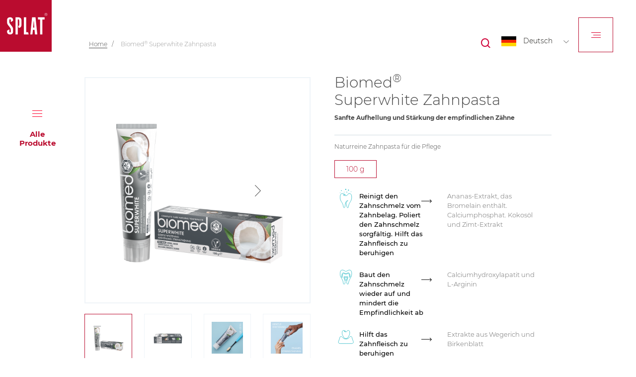

--- FILE ---
content_type: text/html; charset=utf-8
request_url: https://de.splatglobal.com/products/tp_biomed_superwhite.html
body_size: 9913
content:
<!doctype html>
<html lang="en">
<head>

<!-- Global site tag (gtag.js) - Google Analytics DE -->
<script async src="https://www.googletagmanager.com/gtag/js?id=UA-52938729-8"></script>
<script>
  window.dataLayer = window.dataLayer || [];
  function gtag(){dataLayer.push(arguments);}
  gtag('js', new Date());

  gtag('config', 'UA-52938729-8');
</script>

	<meta charset="utf-8">
	<meta name="robots" content="index, follow" />
	<meta http-equiv="X-UA-Compatible" content="IE=edge" />
	<meta name="viewport" content="width=device-width, initial-scale=1.0" />	
	<meta name="format-detection" content="telephone=no" />
	<meta name="format-detection" content="address=no" />
	<meta http-equiv="cleartype" content="on"/>
    <meta name="HandheldFriendly" content="True"/>
	<meta name="application-name" content="SPLAT" /> 
	<meta name="msapplication-tooltip" content="SPLAT" />
	<meta name="msapplication-TileColor" content="#ffffff">
	<meta name="msapplication-TileImage" content="/ms-icon-144x144.png">
	<meta name="theme-color" content="#ffffff">
	<title>Biomed® Superwhite Zahnpasta | SPLAT</title>
        <meta name="description" content="" />
    <meta name="keywords" content="" />
    <meta name="facebook-domain-verification" content="cbag6howysl7w3rzhcu0qn1bhiarzh" />
	<link rel="apple-touch-icon" sizes="57x57" href="/splat_logo_apple-icon-57x57.png">
	<link rel="apple-touch-icon" sizes="60x60" href="/splat_logo_apple-icon-60x60.png">
	<link rel="apple-touch-icon" sizes="72x72" href="/splat_logo_apple-icon-72x72.png">
	<link rel="apple-touch-icon" sizes="76x76" href="/splat_logo_apple-icon-76x76.png">
	<link rel="apple-touch-icon" sizes="114x114" href="/splat_logo_apple-icon-114x114.png">
	<link rel="apple-touch-icon" sizes="120x120" href="/splat_logo_apple-icon-120x120.png">
	<link rel="apple-touch-icon" sizes="144x144" href="/splat_logo_apple-icon-144x144.png">
	<link rel="apple-touch-icon" sizes="152x152" href="/splat_logo_apple-icon-152x152.png">
	<link rel="apple-touch-icon" sizes="180x180" href="/splat_logo_apple-icon-180x180.png">
	<link rel="icon" type="image/png" sizes="192x192" href="/splat_logo_android-icon-192x192.png">
	<link rel="icon" type="image/png" sizes="32x32" href="/favicon-32x32.png">
	<link rel="icon" type="image/png" sizes="96x96" href="/favicon-96x96.png">
	<link rel="icon" type="image/png" sizes="16x16" href="/favicon-16x16.png">
	<link rel="manifest" href="/manifest.json">    	
    <link rel="stylesheet" href="/css/reset.css" />	
	<link rel="stylesheet" href="/css/bootstrap.min.css" />
    <link rel="stylesheet" href="/css/swiper.min.css" />
	<link rel="stylesheet" href="/css/jquery.fancybox.min.css" />	
	<link rel="stylesheet" href="/css/styles_100322.css?v=21" />
	<script src="/js/jquery-3.5.1.min.js"></script>
	<script src="/js/swiper.min.js"></script>
	<script src="/js/jquery.fancybox.min.js"></script>
	<script src="/js/actions_100322.js?v=21"></script>
	<!--[if IE]>		
		<link rel="stylesheet" href="/css/ie.css" />	
		<meta http-equiv="imagetoolbar" content="no"/ >
		<meta http-equiv="MSThemeCompatible" content="no"/ >
	<![endif]-->
	<!--[if lt IE 9]>
		<link rel="stylesheet" href="/css/ie8.css" />
		<script src="https://html5shiv.googlecode.com/svn/trunk/html5.js"></script>
	<![endif]-->	
</head>
<body class="simplepage oneitempage">

    <style>
        .ssw_language_switcher {
            width: 185px;
        }
        .ssw_ls_wrapper {
            width: 165px;
        }
        #ajax_trigger_box, #ajax_stub {
            width: 100%;
            height: 100px;
            clear: both;
            position: relative;            
        }
        
            #ajax_trigger_box span {
                position: absolute;
                top: 50%;
                left: 50%;
                margin: -12px 0 0 -80px;
                width: 160px;
                height: 24px;
                background: url('/img/preloader.gif') center center no-repeat;                
                display: none;
            }
            
            @media (min-width:768px){
                .mainpage .new_xs_header {
                    display: none !important;
                }
            }
            
            /*.lscdd_wrapper {
                width: 160px;
            }
            .lsc_drop_down li a {
                display: block;
                float: left;
                width: 100%;
           }*/
    </style>
	
	<noscript id="no_script_message">
        You disable JavaScript. The website can incorrectly be displayed. We recommend to enable JavaScript.		
	</noscript>
    
    <div class="new_xs_header visible-xs">
        <div class="nxsh_logo"><a href="/#slide1"></a></div>        
        <div class="nxsh_dropdown_link"><a href="#"></a></div>
        <div class="nxsh_search">
            <form action="/products/" method="get">
                <input type="text" name="s" value="" placeholder="Start typing..." />
                <input type="submit" value="" />
            </form>
        </div>
    </div>
	
	<div class="ssw_language_switcher">
		<div class="ssw_ls_wrapper">
			<div class="ls_current">
                
                <a href="https://de.splatglobal.com/"><span class="lsc_box"><img src="/img/lang/de.png" alt="" /> Deutsch</span></a>
               
				
			</div>	
			<div class="lscdd_wrapper">
                            
                <div class="swiper-container swiper-container-langscroll">
                    <div class="hidden-xs big_close"><a href="#"></a></div>
                    <div class="swiper-wrapper">
                         <div class="swiper-slide">
                             <div class="hidden-xs lang_select_text">Sprache wählen</div>
                             
				             <ul class="lsc_drop_down">                
                               <!--  <li><a href="https://am.splatglobal.com"><span class="lsc_box"><img src="/img/lang/am.png" alt="" /> հայերեն</span></a></li> -->
                               <!--  <li><a href="https://az.splatglobal.com"><span class="lsc_box"><img src="/img/lang/az.png" alt="" /> Azərbaycan</span></a></li> -->
                               <!--  <li><a href="https://hu.splatglobal.com"><span class="lsc_box"><img src="/img/lang/hu.png" alt="" /> Magyar</span></a></li> -->
                               <!--  <li><a href="https://jp.splatglobal.com"><span class="lsc_box"><img src="/img/lang/jp.png" alt="" /> 日本語</span></a></li> -->
                               <!--  <li><a href="https://ka.splatglobal.com"><span class="lsc_box"><img src="/img/lang/ka.png" alt="" /> ქართული</span></a></li> -->
                               <!--  <li><a href="https://kk.splatglobal.com"><span class="lsc_box"><img src="/img/lang/kk.png" alt="" /> Қазақ</span></a></li> -->
                               <!--  <li><a href="https://uk.splatglobal.com"><span class="lsc_box"><img src="/img/lang/uk.png" alt="" /> Український</span></a></li> -->
                               <!--  <li><a href="https://zh.splatglobal.com"><span class="lsc_box"><img src="/img/lang/zh.png" alt="" /> 中國的</span></a></li> 
                              
                                <li><a href="https://en.splatglobal.com"><span class="lsc_box"><img src="/img/lang/en.png" alt="" /> English</span></a></li>
                                <li><a href="https://fi.splatglobal.com"><span class="lsc_box"><img src="/img/fin.png" alt="" /> Suomi</span></a></li>
                                <li><a href="https://it.splatglobal.com"><span class="lsc_box"><img src="/img/lang/it.png" alt="" /> Italiana</span></a></li>

                                <li><a href="https://en-sp.splatglobal.com"><span class="lsc_box"><img src="/img/lang/en-sp.png" alt="" /> English (Singapore)</span></a></li>                                
                                <li><a href="https://se.splatglobal.com"><span class="lsc_box"><img src="/img/lang/se.png" alt="" /> Svenska</span></a></li>
                                <li><a href="https://ro.splatglobal.com"><span class="lsc_box"><img src="/img/lang/ro.png" alt="" /> Românâ</span></a></li>

                                                                <li><a href="https://et.splatglobal.com"><span class="lsc_box"><img src="/img/lang/et.png" alt="" /> Eesti</span></a></li>
                                <li><a href="https://ar.splatglobal.com"><span class="lsc_box"><img src="/img/lang/ar.png" alt="" /> العربية</span></a></li>

                                <li class="lang_selected"><a href="https://de.splatglobal.com"><span class="lsc_box"><img src="/img/lang/de.png" alt="" /> Deutsch</span></a></li>
                                <li><a href="https://dk.splatglobal.com"><span class="lsc_box"><img src="/img/lang/denmark.png" alt="" /> Dansk</span></a></li>
                                <li><a href="https://ar-sa.splatglobal.com"><span class="lsc_box"><img src="/img/lang/ar-sa.png" alt="" /> العربية (المملكة العربية السعودية)</span></a></li>
                                
                                <li><a href="https://tr.splatglobal.com"><span class="lsc_box"><img src="/img/lang/tr.png" alt="" /> Türkçe</span></a></li>
                                <li><a href="https://lt.splatglobal.com"><span class="lsc_box"><img src="/img/lang/lt.png" alt="" /> Lietùvių</span></a></li>
                                <li><a href="https://fr.splatglobal.com"><span class="lsc_box"><img src="/img/lang/fr.png" alt="" /> Français</span></a></li>
                                
                                <li><a href="https://hr.splatglobal.com"><span class="lsc_box"><img src="/img/lang/croatia.png" alt="" /> Hrvatski</span></a></li>   
                                <li><a href="https://lv.splatglobal.com"><span class="lsc_box"><img src="/img/lang/lv.png" alt="" /> Latviešu</span></a></li>
                                <li><a href="https://es.splatglobal.com"><span class="lsc_box"><img src="/img/lang/es.png" alt="" /> Español</span></a></li>
                                
                                <li><a href="https://si.splatglobal.com"><span class="lsc_box"><img src="/img/lang/sl.png" alt="" /> Slovenija</span></a></li>
                                <li><a href="https://bg.splatglobal.com"><span class="lsc_box"><img src="/img/lang/bg.png" alt="" /> Български</span></a></li> 
                                <li><a href="https://pl.splatglobal.com"><span class="lsc_box"><img src="/img/lang/pl.png" alt="" /> Polski</span></a></li>
                                
                                <li><a href="https://cz.splatglobal.com"><span class="lsc_box"><img src="/img/lang/cs.png" alt="" /> Čeština</span></a></li>
                                -->
                                
                                <li><a href="https://en.splatglobal.com"><span class="lsc_box"><img src="/img/lang/en.png" alt="" /> English</span></a></li>
<li><a href="https://en-sp.splatglobal.com"><span class="lsc_box"><img src="/img/lang/en-sp.png" alt="" /> English (Singapore)</span></a></li>
<li><a href="https://ee.splatglobal.com"><span class="lsc_box"><img src="/img/lang/et.png" alt="" /> Eesti</span></a></li>
<li><a href="https://dk.splatglobal.com"><span class="lsc_box"><img src="/img/lang/denmark.png" alt="" /> Dansk</span></a></li>
<li><a href="https://lt.splatglobal.com"><span class="lsc_box"><img src="/img/lang/lt.png" alt="" /> Lietùvių</span></a></li>
<li><a href="https://lv.splatglobal.com"><span class="lsc_box"><img src="/img/lang/lv.png" alt="" /> Latviešu</span></a></li>
<li><a href="https://bg.splatglobal.com"><span class="lsc_box"><img src="/img/lang/bg.png" alt="" /> Български</span></a></li>
<li><a href="https://fi.splatglobal.com"><span class="lsc_box"><img src="/img/fin.png" alt="" /> Suomi</span></a></li>
<li><a href="https://se.splatglobal.com"><span class="lsc_box"><img src="/img/lang/se.png" alt="" /> Svenska</span></a></li>
<li><a href="https://splat-mea.com/"><span class="lsc_box"><img src="/img/lang/ar.png" alt="" /> العربية</span></a></li>
<li><a href="https://splat-mea.com/ar"><span class="lsc_box"><img src="/img/lang/ar-sa.png" alt="" /> العربية (المملكة العربية السعودية)</span></a></li>
<li><a href="https://fr.splatglobal.com"><span class="lsc_box"><img src="/img/lang/fr.png" alt="" /> Français</span></a></li>
<li><a href="https://es.splatglobal.com"><span class="lsc_box"><img src="/img/lang/es.png" alt="" /> Español</span></a></li>
<li><a href="https://pl.splatglobal.com"><span class="lsc_box"><img src="/img/lang/pl.png" alt="" /> Polski</span></a></li>
<li><a href="https://it.splatglobal.com"><span class="lsc_box"><img src="/img/lang/it.png" alt="" /> Italiana</span></a></li>
<li><a href="https://ro.splatglobal.com"><span class="lsc_box"><img src="/img/lang/ro.png" alt="" /> Românâ</span></a></li>
<li class="lang_selected"><a href="https://de.splatglobal.com"><span class="lsc_box"><img src="/img/lang/de.png" alt="" /> Deutsch</span></a></li>
<li><a href="https://tr.splatglobal.com"><span class="lsc_box"><img src="/img/lang/tr.png" alt="" /> Türkçe</span></a></li>
<li><a href="https://hr.splatglobal.com"><span class="lsc_box"><img src="/img/lang/croatia.png" alt="" /> Hrvatski</span></a></li>
<li><a href="https://si.splatglobal.com"><span class="lsc_box"><img src="/img/lang/sl.png" alt="" /> Slovenija</span></a></li>
<li><a href="https://cz.splatglobal.com"><span class="lsc_box"><img src="/img/lang/cs.png" alt="" /> Čeština</span></a></li>
<li><a href="https://splatjjry.world.tmall.com/"><span class="lsc_box"><img src="/img/lang/china.png" alt="" /> 中国人</span></a></li>
				            </ul>
                        </div>                        
                    </div>                    
                    <div class="swiper-scrollbar"></div>                    
                </div>                
			</div>
		</div>								
	</div>	
    
	<div class=" hidden-xs ssw_menu simplepage"><a href="/"></a></div>
		
	<div class="mm_block">
		<ul>
            <li><a href="/#slide1"><span>Über uns</span></a></li>
			<li><a href="/brands/"><span>Marken</span></a></li>
			<li><a href="/products/"><span>Unsere Produkte</span></a></li>			
			<li><a href="/#slide15"><span>Kontakte</span></a></li>
		</ul>
	</div>
    
            <div class="fixed_sidemenu">		
		<div class="fsm_menu">
			<div class="fsmm_top">Alle Produkte</div>
			<div class="fsmm_bottom">
				<div class="fsmmb_box active" style="display: none">
					<div class="fsmmbb_caption">Verwendungszweck</div>
					<div class="fsmmbb_body">
						<ul>
                            <li>
                                <a href="/products/?productaction=22"><span>Zahnschmelz Schutz</span></a>                                	
                            </li>
                            <li>
                                <a href="/products/?productaction=19"><span>Gesundes Zahnfleisch</span></a>                                	
                            </li>
                            <li>
                                <a href="/products/?productaction=18"><span>Empfindliche Zähne</span></a>                                	
                            </li>
                            <li>
                                <a href="/products/?productaction=17"><span>Zahnaufhellung</span></a>                                	
                            </li>
                            <li>
                                <a href="/products/?productaction=24"><span>Für Kinder</span></a>                                	
                            </li>				
						</ul>	
					</div>
				</div>
				
				<div class="fsmmb_box">
					<div class="fsmmbb_caption">Kategorie</div>
					<div class="fsmmbb_body" style="display: none;">
                        <ul>
                           <li style="display: none;"><a href="/products/?category=1"><span>Zahnpasten</span></a><ul><li><a href="/products/?category=1&productaction=17">Zahnaufhellung</a></li><li><a href="/products/?category=1&productaction=18">Empfindliche Zähne</a></li><li><a href="/products/?category=1&productaction=19">Gesundes Zahnfleisch</a></li><li><a href="/products/?category=1&productaction=22">Zahnschmelz Schutz</a></li></ul></li><li style="display: none;"><a href="/products/?category=2"><span>Zahnbürsten</span></a><ul></ul></li><li style="display: none;"><a href="/products/?category=5"><span>Mundspülung</span></a><ul><li><a href="/products/?category=5&productaction=17">Zahnaufhellung</a></li><li><a href="/products/?category=5&productaction=19">Gesundes Zahnfleisch</a></li></ul></li>                                                                                          
                              <li>
                                  <a href="/products/?category=1"><span>Zahnpasten</span></a>                                	
                              </li>                                                                                          
                              <li>
                                  <a href="/products/?category=2"><span>Zahnbürsten
                                  </span></a>                                	
                              </li>                                                                                          
                              <li>
                                  <a href="/products/?category=5"><span>Mundspülung</span></a>                                	
                              </li>                                                                                       
                              <li>
                                  <a href="/products/?category=19"><span>Pasten mit Fluorid</span></a>                                	
                              </li>
                              <li style="display: none;">
                                  <a href="#"><span>Für Kinder</span></a>                               

                                  <ul><li><a href="/products/?category=10">0-3 Jahre alt</a></li><li><a href="/products/?category=11">2-6 Jahre alt</a></li><li><a href="/products/?category=12">6-11 Jahre alt</a></li></ul>	
                              </li>
                              <!--<li>
                                  <a href="#"><span>Haushalt</span></a>
                                  <ul><li><a href="/products/?category=21">Wäsche</a></li><li><a href="/products/?category=22">Reinigung</a></li><li><a href="/products/?category=23">Geschirrspülen</a></li><li><a href="/products/?category=40">Flüssigseife</a></li></ul>	
                              </li>-->													
                        </ul>
						<!--<ul>
                            <li>
                                <a href="#"><span>Mundpflege</span></a>
                                <ul><li><a href="/products/?category=1">Zahnpasten</a></li><li><a href="/products/?category=2">Zahnbürsten</a></li></ul>	
                            </li>
                            <li>
                                <a href="/products/?category=9"><span>Express-mundpflege</span></a>                                	
                            </li>
                            <li>
                                <a href="#"><span>Mundpflege für kinder</span></a>
                                <ul><li><a href="/products/?category=10">0-3 Jahre alt</a></li><li><a href="/products/?category=11">2-6 Jahre alt</a></li><li><a href="/products/?category=12">6-11 Jahre alt</a></li><li><a href="/products/?category=13">12+</a></li><li><a href="/products/?category=14">Für jedes Alter</a></li><li><a href="/products/?category=25">Gefahrloses Verschlucken der Zahnpasta</a></li></ul>	
                            </li>
                            <li>
                                <a href="#"><span>Entwickelt</span></a>
                                <ul><li><a href="/products/?category=17">Schwangerschaft</a></li><li><a href="/products/?category=18">Harmonie und Balance</a></li></ul>	
                            </li>
                            <li>
                                <a href="#"><span>Enthalten fluorid</span></a>
                                <ul><li><a href="/products/?category=19">Ja</a></li><li><a href="/products/?category=20">Nein</a></li></ul>	
                            </li>
                            <li>
                                <a href="#"><span>Häusliche pflege</span></a>
                                <ul><li><a href="/products/?category=21">Wäsche</a></li><li><a href="/products/?category=22">Reinigung</a></li><li><a href="/products/?category=23">Geschirrspülen</a></li></ul>	
                            </li>
                        
                            														
						</ul>-->
					</div>
				</div>
				
				<div class="fsmmb_box">
					<div class="fsmmbb_caption">Marken</div>
					<div class="fsmmbb_body" style="display: none;">
						<ul>
                            <li>
                                <a href="#"><span>SPLAT</span></a>
                                <ul><li><a href="/products/?brand=7">SPLAT Professional</a></li><li><a href="/products/?brand=9">SPLAT Special</a></li></ul>	
                            </li>     
                            <li>
                                <a href="/products/?brand=1"><span>Biomed</span></a>                                	
                            </li>
                           
						</ul>	
					</div>
				</div>
			</div>
		</div>
	</div>
    
    <header>
		<div class="sp_top">
			<div class="fixed_line"><a href="/" class="fixed_line_logo"></a><div class="fline_slogan">Family Care Company</div></div>
			<div class="container-fluid">
				<div class="container">
					<div class="row" id="catalogue_wrapper">
						<div class="col-xs-8 breadcrumbs"><a href="/">Home</a> <span>Biomed<sup>®</sup> Superwhite Zahnpasta</span></div>
					</div>
				</div>	
			</div>		
		</div>	
	</header>
		
	
	<main>
		<div class="container-fluid">
			<div class="container">				
    
<style>

    #item_full_686 .cibdr_left span.icon1:after {        
	    background-image: url('/netcat_files/299/103/Biomed_DentalPlaque_2.svg');
	}    
    #item_full_686 .cibdr_left span.icon2:after {
	    background-image: url('/netcat_files/299/103/Biomed_ReducesSensitivity_1.svg');
	}    
    #item_full_686 .cibdr_left span.icon3:after {
	    background-image: url('/netcat_files/299/103/Biomed_Gums_7.svg');
	}    
</style>
        
                <div class="row" id="one_item_page">
				
					<div class="xs_top visible-xs">
						<!-- div class="xst_link show_menu"><a href="#">Смотреть список продукции</a></div -->
						<div class="xst_h1">Biomed<sup>®</sup> <br />Superwhite Zahnpasta</div>
						<div class="xst_subheader">Sanfte Aufhellung und Stärkung der empfindlichen Zähne</div>
					</div>
				
					<div class="col-xs-12 col-sm-6">
						<div class="top">
							
							<div>
								<div class="oip_image_slider">
									<div class="swiper-container swiper-container-oneitem">
										<div class="swiper-wrapper">
											<div class="swiper-slide"><a href="/netcat_files/299/103/Biomed_ENG_SUPERWHITE_tube_penal_2_.png" data-fancybox="gallery"><img src="/phpThumb/phpThumb.php?src=%2Fnetcat_files%2F299%2F103%2FBiomed_ENG_SUPERWHITE_tube_penal_2_.png&amp;w=478&amp;h=478&amp;far=1&amp;q=100&amp;f=png&amp;hash=4597eb21992e7a8a59979430682cdc91" alt="" /></a></div>											<div class="swiper-slide"><a href="/netcat_files/299/103/Biomed_ENG_SUPERWHITE_penal_2_1_.png" data-fancybox="gallery"><img src="/phpThumb/phpThumb.php?src=%2Fnetcat_files%2F299%2F103%2FBiomed_ENG_SUPERWHITE_penal_2_1_.png&amp;w=478&amp;h=478&amp;far=1&amp;q=100&amp;f=png&amp;hash=a895b73bc5516b116dd9c274a915e80d" alt="" /></a></div>											<div class="swiper-slide"><a href="/netcat_files/299/103/1_1_.png" data-fancybox="gallery"><img src="/phpThumb/phpThumb.php?src=%2Fnetcat_files%2F299%2F103%2F1_1_.png&amp;w=478&amp;h=478&amp;far=1&amp;q=100&amp;f=png&amp;hash=6503eff4f01b14482bc522818293e555" alt="" /></a></div>											<div class="swiper-slide"><a href="/netcat_files/299/103/1.1_1_.png" data-fancybox="gallery"><img src="/phpThumb/phpThumb.php?src=%2Fnetcat_files%2F299%2F103%2F1.1_1_.png&amp;w=478&amp;h=478&amp;far=1&amp;q=100&amp;f=png&amp;hash=adf319a3233bda7b4191a44f458fb08b" alt="" /></a></div>										</div>	
										<a href="#" class="s_prev"></a>
										<a href="#" class="s_next"></a>
									</div>												
								</div>
							</div>	
							
						</div>	
						<div class="oip_image_smallslides">
                            							<div class="oip_small">
								<div class="top">							
									<div>
										<div><a href="/netcat_files/299/103/Biomed_ENG_SUPERWHITE_tube_penal_2_.png" data-fancybox="gallery2" class=" active">
										<img src="/phpThumb/phpThumb.php?src=%2Fnetcat_files%2F299%2F103%2FBiomed_ENG_SUPERWHITE_tube_penal_2_.png&amp;w=89&amp;h=89&amp;far=1&amp;q=90&amp;f=png&amp;hash=516451c97b52ecd0716d0addf541ebd2" alt="" /></a></div>
									</div>
								</div>
							</div>
                            														<div class="oip_small">
								<div class="top">							
									<div>
										<div><a href="/netcat_files/299/103/Biomed_ENG_SUPERWHITE_penal_2_1_.png" data-fancybox="gallery2" class=""><img src="/phpThumb/phpThumb.php?src=%2Fnetcat_files%2F299%2F103%2FBiomed_ENG_SUPERWHITE_penal_2_1_.png&amp;w=89&amp;h=89&amp;far=1&amp;q=90&amp;f=png&amp;hash=e3614ed8d942843898fc77c5b9cece07" alt="" /></a></div>
									</div>
								</div>
							</div>
                            														<div class="oip_small">
								<div class="top">							
									<div>
										<div><a href="/netcat_files/299/103/1_1_.png" data-fancybox="gallery2" class=""><img src="/phpThumb/phpThumb.php?src=%2Fnetcat_files%2F299%2F103%2F1_1_.png&amp;w=89&amp;h=89&amp;far=1&amp;q=90&amp;f=png&amp;hash=e8b4805fd4d9336c4239aa2aff241e9a" alt="" /></a></div>
									</div>
								</div>
							</div>
                            														<div class="oip_small">
								<div class="top">							
									<div>
										<div><a href="/netcat_files/299/103/1.1_1_.png" data-fancybox="gallery2" class=""><img src="/phpThumb/phpThumb.php?src=%2Fnetcat_files%2F299%2F103%2F1.1_1_.png&amp;w=89&amp;h=89&amp;far=1&amp;q=90&amp;f=png&amp;hash=65f7fde1c26ad769fc9569419bb26513" alt="" /></a></div>
									</div>
								</div>
							</div>
                            						</div>
						
					</div>
					
					<div class="visible-xs subimage_box">
						<div class="volumexs"><span>100 g</span></div>
						<div class="sb_text_2">Naturreine Zahnpasta für die Pflege</div>
						<div class="sb_text_link">
                            								<a href="https://www.amazon.de/-/en/stores/biomed-Nat%C3%BCrlicheZahnpflege/page/8473E40A-6760-443E-8693-7D319E46C293?ref_=ast_bln" target="_blank">Wo zu kaufen?</a>
							                                                    </div>
					</div>
					
					
					<div class="col-xs-12 col-sm-6">
					
						<div class="item_right_wrapper">
							<div class="item_caption"><h1>Biomed<sup>®</sup><br />  Superwhite Zahnpasta</h1></div>
							<div class="subheader_1">Sanfte Aufhellung und Stärkung der empfindlichen Zähne</div>
							<div class="subheader_2">Naturreine Zahnpasta für die Pflege</div>
							<div class="volume"><span>100 g</span></div>							
							
							<div class="cib_data" id="item_full_686">
								<div class="cibd_row">
									<div class="cibdr_left"><span class="after_element"></span><span class="icon1">Reinigt den Zahnschmelz vom Zahnbelag. Poliert den Zahnschmelz sorgfältig. Hilft das Zahnfleisch zu beruhigen</span></div>
									<div class="cibdr_right">Ananas-Extrakt, das Bromelain enthält. Calciumphosphat. Kokosöl und Zimt-Extrakt</div>
								</div>
								<div class="cibd_row">
									<div class="cibdr_left"><span class="after_element"></span><span class="icon2">Baut den Zahnschmelz wieder auf und mindert die Empfindlichkeit ab</span></div>
									<div class="cibdr_right">Calciumhydroxylapatit und L-Arginin</div>
								</div>
								<div class="cibd_row">
									<div class="cibdr_left"><span class="after_element"></span><span class="icon3">Hilft das Zahnfleisch zu beruhigen</span></div>
									<div class="cibdr_right">Extrakte aus Wegerich und Birkenblatt</div>
								</div>
							</div>
							
							<div class="clearfix"></div>                            
                            

							<div class="where_to_buy">
                                									<a href="https://www.amazon.de/-/en/stores/biomed-Nat%C3%BCrlicheZahnpflege/page/8473E40A-6760-443E-8693-7D319E46C293?ref_=ast_bln" target="_blank" class="red_btn">Wo zu kaufen?</a>
								                                                            </div>
							<a name="allitemreviews" style="position: relative; width: 100%; height: 1px; display: block;"></a>
						</div>
						
					</div>				
							
				</div>	
                
                <div class="row" id="item_page_advantages">
                    <div class="col-xs-12">
                        <div class="ipa_header">
                            <ul>
                                <li><a href="#" class="active">Advantages</a></li>
                                <li><a href="#">Ingredients</a></li>
                                <li><a href="#">How to use</a></li>
                            </ul>
                        </div>
                        <div class="ipa_body">
                            <div class="ipab_box active">Biomed<sup>®</sup> SUPERWHITE Zahnpasta mit natürlichem Kokosöl und Ananas-Extrakt zum schonenden Bleichen von empfindlichem Zahnschmelz. Ein gesundes weißes Lächeln wird Ihre Visitenkarte!
 - 30 Sekunden zum Zähneputzen; 
 - Reinigungswirkung für 12 Stunden; 
 - 99% naturrein;
 - 15 wichtige naturreine Inhaltsstoffe.</div>
                            <div class="ipab_box">
                                Aqua, Hydrated Silica, Hydrogenated Starch Hydrolysate, Dicalcium Phosphate Dihydrate, Glycerin, Sodium Coco-Sulfate, Cellulose Gum, Aroma, Zinc Gluconate, Benzyl Alcohol, Mentha Piperita Oil, Menthyl Lactate, Stevia Rebaudiana Leaf Extract, Tetrasodium Glutamate Diacetate, Hydroxyapatite, Arginine, Cocos Nucifera Oil, Cinnamomum Cassia Bark Extract, Decyl Glucoside, Ananas Sativus Fruit Extract, Maltodextrin, Cinnamomum Camphora Bark Oil, Thymus Serpillum Oil, Betula Alba Leaf Extract, Plantago Major Leaf Extract, Sodium Bicarbonate, Populus Tremuloides Bark Extract, Sodium Hydroxide, Helianthus Annuus Seed Oil, Sodium Benzoate, Potassium Sorbate, Limonene.<br /><br />
                                                                <strong>Free from</strong>:<br />
                                SLES, PEG, saccharin, fluoride, synthetic flavours or colours.                                                            </div>
                            <div class="ipab_box">Klinisch nachgewiesene Reinigungswirkung innerhalb 30 Sekunden! Es wird für optimale Ergebnisse empfohlen, die Zähne 2 Minuten lang zu putzen. Die Zahnpasta wird für die ganze Familie empfohlen: Kinder ab 6 Jahren und Erwachsene.</div>
                        </div>
                    </div>
                </div>
                
                <div class="clearfix"></div>
                
                               <div class="row" id="one_item_reviews" >
                
					<div class="col-xs-12 onepage_header">Bewertungen</div>
                					
					<div class="swiper-container swiper-container-reviews">
						<div class="swiper-wrapper">

<div class="col-xs-12 swiper-slide">								
								<div class="reviews_user_data_box">
									<div class="rudb_left">
										<img src="/phpThumb/phpThumb.php?src=%2Fimg%2Fno_user_icon.png&amp;w=84&amp;h=84&amp;far=1&amp;q=90&amp;hash=155914c03510108d1eb8725151f89d75" alt="" />
									</div>
									<div class="rudb_right">
										<div class="rudbr_top"> 
                                                                                    <span class="heart_1"></span><span class="heart_1"></span><span class="heart_1"></span><span class="heart_1"></span><span class="heart_1"></span>                                                                                  
                                        </div>
										<div class="rudbr_bottom"></div>
									</div>
								</div>
                                														
								<div class="reviews_user_text_box">
                                    <div class="short_review_text">Zahnpasta reinigt die Zähne sorgfältig von Plaque. 14. Dezember 2018. Yuri, 29 </div>
                                    <div class="full_review_text" style="display: none;">Zahnpasta reinigt die Zähne sorgfältig von Plaque. 14. Dezember 2018. Yuri, 29</div>
                                </div>
								<div class="reviews_user_date_box">Yuri, 29 | 14 december 2018</div>								
							</div>
<div class="col-xs-12 swiper-slide">								
								<div class="reviews_user_data_box">
									<div class="rudb_left">
										<img src="/phpThumb/phpThumb.php?src=%2Fimg%2Fno_user_icon.png&amp;w=84&amp;h=84&amp;far=1&amp;q=90&amp;hash=155914c03510108d1eb8725151f89d75" alt="" />
									</div>
									<div class="rudb_right">
										<div class="rudbr_top"> 
                                                                                    <span class="heart_1"></span><span class="heart_1"></span><span class="heart_1"></span><span class="heart_1"></span><span class="heart_1"></span>                                                                                  
                                        </div>
										<div class="rudbr_bottom">The best</div>
									</div>
								</div>
                                														
								<div class="reviews_user_text_box">
                                    <div class="short_review_text">Die beste.
Dies ist ehrlicherweise die beste Zahnpasta, die ich jemals benutzt habe, meine Zähne fühlen sich nach dem Zähneputzen unglaublich sauber an und ich liebe den feinen ... <a href="/reviews/otzyvy-copy_2133.html" class="srt_link">Komplette Bewertung lesen</a></div>
                                    <div class="full_review_text" style="display: none;">Die beste.
Dies ist ehrlicherweise die beste Zahnpasta, die ich jemals benutzt habe, meine Zähne fühlen sich nach dem Zähneputzen unglaublich sauber an und ich liebe den feinen Geschmack. Ich habe den Weißeffekt noch nicht bemerkt, aber sie macht sicherlich meinen Mund gesünder! 31. August 2018. Rosie E.</div>
                                </div>
								<div class="reviews_user_date_box">Rosie E. | 31 august 2018</div>								
							</div>
<div class="col-xs-12 swiper-slide">								
								<div class="reviews_user_data_box">
									<div class="rudb_left">
										<img src="/phpThumb/phpThumb.php?src=%2Fimg%2Fno_user_icon.png&amp;w=84&amp;h=84&amp;far=1&amp;q=90&amp;hash=155914c03510108d1eb8725151f89d75" alt="" />
									</div>
									<div class="rudb_right">
										<div class="rudbr_top"> 
                                                                                    <span class="heart_1"></span><span class="heart_1"></span><span class="heart_1"></span><span class="heart_1"></span><span class="heart_1"></span>                                                                                  
                                        </div>
										<div class="rudbr_bottom"></div>
									</div>
								</div>
                                														
								<div class="reviews_user_text_box">
                                    <div class="short_review_text">Ich habe einen Zahnfleischschwund, und dies ist sehr effektiv. Meine Zähne fühlen sich sehr sauber an und sehen merklich weißer aus. 04. März 2018. Keri, 30
 </div>
                                    <div class="full_review_text" style="display: none;">Ich habe einen Zahnfleischschwund, und dies ist sehr effektiv. Meine Zähne fühlen sich sehr sauber an und sehen merklich weißer aus. 04. März 2018. Keri, 30
</div>
                                </div>
								<div class="reviews_user_date_box">Keri, 30 | 04 march 2018</div>								
							</div>
                    
 
                        </div>                        						
					</div>
                    
                    
                    <div class="s_prev"><a href="#"></a></div>
					<div class="s_next"><a href="#"></a></div>
                    
                    
                    
                    
                </div>
  <!-- customer reviews -->              
				
                                    
				<div class="row" id="one_item_ecomission">					
				
					<div class="col-xs-12 col-sm-5">
						<div class="eco_text">SPLAT Ökologische Mission<br />Wir stören das natürliche Gleichgewicht nicht.</div>		
						<div class="eco_text_link"><a href="#">neutral<br />manufacturing</a></div>
					</div>
					<div class="col-xs-12 col-sm-7 no_padding">
						<div class="eco_box">
							<div class="swiper-container swiper-container-eco">
								<div class="swiper-wrapper">
									<div class="swiper-slide"><img src="/img/eco1.png" alt="" /></div>
									<div class="swiper-slide"><img src="/img/eco2.png" alt="" /></div>
									<div class="swiper-slide"><img src="/img/eco3.png" alt="" /></div>
								</div>
							</div>								
						</div>						
					</div>				
							
				</div>				
				
				<div id="one_item_ecomission_subbox"><span></span></div> 
                
                                
                
                                
                <div class="row" id="one_item_also_items">				
					<div class="col-xs-12 onepage_header">See also:</div>				
					<div class="row" id="catalogue_wrapper">
                        <div class="swiper-container swiper-container-alsoitems">
						    <div class="swiper-wrapper">
                        
                    
<style>
    #item_addon_688 .icon1:after {
	    background-image: url('/netcat_files/299/103/Biomed_WhitensTheEnamel_0.svg');
	}    
    #item_addon_688 .icon2:after {
	    background-image: url('/netcat_files/299/103/Biomed_EnamelStrengthening_4.svg');
	}    
    #item_addon_688 .icon3:after {
	    background-image: url('/netcat_files/299/103/Biomed_FreshBreath_3.svg');
	}    
</style>
                    
                        
                        <div class="swiper-slide col-xs-12" id="item_addon_688">
							<div class="cat_item">
								<div class="ci_wrapper">
									<div class="ci_front">
										<div class="cif_left">
                                            <div class="cifl_reviews" style="min-height: 14px;"><a href="/products/tp_biomed_charcoal.html#allitemreviews">6 reviews</a></div>
																				
											<div class="cifl_one">
												<div class="cifl_caption">Biomed<sup>®</sup> Charcoal Zahnpasta</div>
												<div class="cifl_text">Dreifache Kohleaufhellung</div>
												<div class="cifl_img"><img src="/phpThumb/phpThumb.php?src=%2Fnetcat_files%2F299%2F103%2FBiomed_ENG_CHR_tube_penal_1_.png&amp;w=500&amp;h=500&amp;far=1&amp;f=png&amp;hash=cdcfd76356bc2c82d543c95695fd31cc" alt="" /></div>
												<div class="cifl_text">Naturreine Zahnpasta für die Pflege</div>
											</div>	
											<div class="cifl_link"><a href="/products/tp_biomed_charcoal.html" style="color: #1aa9b7;border-color: #1aa9b7;">Produkt ansehen</a></div>
										</div>
										<div class="cif_right">
											<div class="cifr_rating">&nbsp;</div>
                                            <div class="cifr_stars">
                                                                                        <div class="heart_075_horizontal"></div><div class="heart_1"></div><div class="heart_1"></div><div class="heart_1"></div><div class="heart_1"></div>											
                                            </div>
										</div>
									</div>
									<div class="ci_back" style="border-color: #1aa9b7;">
										<div class="cib_wrapper">
											<div class="cifl_reviews" style="min-height: 14px;"><a href="/products/tp_biomed_charcoal.html#allitemreviews">6 reviews</a></div>	
											<div class="cifl_one">	
												<div class="cifl_caption"><a href="/products/tp_biomed_charcoal.html" style="color: #1aa9b7;">Biomed<sup>®</sup> Charcoal Zahnpasta</a></div>
												<div class="cifl_text">Dreifache Kohleaufhellung</div>
												<div class="cib_data">
												    <div class="cibd_row">
													    <div class="cibdr_left"><span class="after_element"></span><span class="icon1">Entfernt Zahnbelag und bleicht sorgfältig Ihre Zähne bis ...</span></div>
													    <div class="cibdr_right">Drei Arten von Holzkohle - Bambus, Aktivkohle und Pflanzenkohle - und ...</div>
												    </div>
												    <div class="cibd_row">
													    <div class="cibdr_left"><span class="after_element"></span><span class="icon2">Verstärkt und baut den Zahnschmelz wieder auf</span></div>
													    <div class="cibdr_right">Calciumhydroxylapatit</div>
												    </div>
												    <div class="cibd_row">
													    <div class="cibdr_left"><span class="after_element"></span><span class="icon3">Gewährleistet den frischen Atem. Fördert gesundes ...</span></div>
													    <div class="cibdr_right">Zinkcitrat. Extrakte aus Wegerich und Birkenblatt</div>
												    </div>
											    </div>
                                                											</div>	
											<div class="cifl_link"><a href="/products/tp_biomed_charcoal.html" class="red_btn" style="background: #1aa9b7;border-color: #1aa9b7;">Produkt ansehen</a></div>
										</div>
									</div>
								</div>	
							</div>
						</div>

<style>
    #item_addon_686 .icon1:after {
	    background-image: url('/netcat_files/299/103/Biomed_DentalPlaque_2.svg');
	}    
    #item_addon_686 .icon2:after {
	    background-image: url('/netcat_files/299/103/Biomed_ReducesSensitivity_1.svg');
	}    
    #item_addon_686 .icon3:after {
	    background-image: url('/netcat_files/299/103/Biomed_Gums_7.svg');
	}    
</style>
                    
                        
                        <div class="swiper-slide col-xs-12" id="item_addon_686">
							<div class="cat_item">
								<div class="ci_wrapper">
									<div class="ci_front">
										<div class="cif_left">
                                            <div class="cifl_reviews" style="min-height: 14px;"><a href="/products/tp_biomed_superwhite.html#allitemreviews">6 reviews</a></div>
																				
											<div class="cifl_one">
												<div class="cifl_caption">Biomed<sup>®</sup> Superwhite Zahnpasta</div>
												<div class="cifl_text">Sanfte Aufhellung und Stärkung der empfindlichen Zähne</div>
												<div class="cifl_img"><img src="/phpThumb/phpThumb.php?src=%2Fnetcat_files%2F299%2F103%2FBiomed_ENG_SUPERWHITE_tube_penal_2_.png&amp;w=500&amp;h=500&amp;far=1&amp;f=png&amp;hash=43a330847b13fc2f309f805d88ab57b1" alt="" /></div>
												<div class="cifl_text">Naturreine Zahnpasta für die Pflege</div>
											</div>	
											<div class="cifl_link"><a href="/products/tp_biomed_superwhite.html" style="color: #1aa9b7;border-color: #1aa9b7;">Produkt ansehen</a></div>
										</div>
										<div class="cif_right">
											<div class="cifr_rating">&nbsp;</div>
                                            <div class="cifr_stars">
                                                                                        <div class="heart_075_horizontal"></div><div class="heart_1"></div><div class="heart_1"></div><div class="heart_1"></div><div class="heart_1"></div>											
                                            </div>
										</div>
									</div>
									<div class="ci_back" style="border-color: #1aa9b7;">
										<div class="cib_wrapper">
											<div class="cifl_reviews" style="min-height: 14px;"><a href="/products/tp_biomed_superwhite.html#allitemreviews">6 reviews</a></div>	
											<div class="cifl_one">	
												<div class="cifl_caption"><a href="/products/tp_biomed_superwhite.html" style="color: #1aa9b7;">Biomed<sup>®</sup> Superwhite Zahnpasta</a></div>
												<div class="cifl_text">Sanfte Aufhellung und Stärkung der empfindlichen Zähne</div>
												<div class="cib_data">
												    <div class="cibd_row">
													    <div class="cibdr_left"><span class="after_element"></span><span class="icon1">Reinigt den Zahnschmelz vom Zahnbelag. Poliert den ...</span></div>
													    <div class="cibdr_right">Ananas-Extrakt, das Bromelain enthält. Calciumphosphat. Kokosöl und ...</div>
												    </div>
												    <div class="cibd_row">
													    <div class="cibdr_left"><span class="after_element"></span><span class="icon2">Baut den Zahnschmelz wieder auf und mindert die ...</span></div>
													    <div class="cibdr_right">Calciumhydroxylapatit und L-Arginin</div>
												    </div>
												    <div class="cibd_row">
													    <div class="cibdr_left"><span class="after_element"></span><span class="icon3">Hilft das Zahnfleisch zu beruhigen</span></div>
													    <div class="cibdr_right">Extrakte aus Wegerich und Birkenblatt</div>
												    </div>
											    </div>
                                                											</div>	
											<div class="cifl_link"><a href="/products/tp_biomed_superwhite.html" class="red_btn" style="background: #1aa9b7;border-color: #1aa9b7;">Produkt ansehen</a></div>
										</div>
									</div>
								</div>	
							</div>
						</div>
 
                            </div>
                        </div>
                        
                    </div>
                    <div class="s_prev"><a href="#"></a></div>
					<div class="s_next"><a href="#"></a></div>
				</div>
                
  <!-- see also products -->                 
                
                <div id="ajax_stub"></div>            </div>
        </div>
     </main> 
    
     <footer>
		<div class="container-fluid" id="f_1">
			<div class="container">
				<div class="row">
					<div class="col-xs-12 col-sm-3">
						<div class="f_menu_header">SPLAT-Shop</div>
						<div class="f_menu_body">
                            <ul>
                                <li><a href="/#slide1">Über uns</a></li>
                                <li><a href="/brands/">Marken</a></li>
                                <li><a href="/products/">Unsere Produkte</a></li>
                                <li><a href="/#slide15">Kontakte</a></li>
                            </ul> 							
						</div>
					</div>
					<div class="col-xs-12 col-sm-5">
						<div class="f_menu_header">Alle Produkte</div>
						<div class="f_menu_body">                           
                            <ul>
                                <li><a href="/products/?category=1"><span>Zahnpasten</span></a></li>
                                <li><a href="/products/?category=2"><span>>Zahnbürsten</span></a></li>
                                <li><a href="/products/?category=5"><span>Mundspülung</span></a></li>
                                <li><a href="/products/?category=19"><span>Pasten mit Fluorid</span></a></li>
                            </ul>
						</div>
					</div>
					<div class="col-xs-12 col-sm-4">
						<div class="f_menu_header">Kontakte</div>
						<div class="f_menu_body">
                            							<div class="fmb_one">Hügelstraße 179, 60431 Frankfurt am Main</div>
							<div class="fmb_one">+49 1520 8675452</div>
                                                <div class="fmb_one"><a href="#" class="email_link_js" onclick="$('#email-form').fadeIn();" data-email="info-DE@splatglobal.com">info-DE@splatglobal.com</a></div>
                            						</div>
					</div>					
				</div>
			</div>
		</div>
		<div class="container-fluid" id="f_2">
			<div class="container">
				<div class="row">
					<div class="col-xs-12 col-sm-9">
						<div class="f_menu_left">&copy; 2025 SPLAT</div>						
					</div>
					<div class="col-xs-12 col-sm-3">
						<div class="f_menu_center" style="text-align: right;"><a href="https://en.splatglobal.com/privacy-policy/">Datenschutzerklärung</a></div>						
					</div>
				</div>
			</div>
		</div>
	</footer>

<div class="common_popup" id="msg_send_form">
    <div class="cp_wrapper">
        <a href="#" class="cp_close"></a>
		<div class="msg_text"></div>
	</div>
</div>

<div id="email-form" class="common_popup popup_wrap">
    <div class="cp_wrapper">
        <a href="#" class="cp_close"></a>
        <!-- <div class="cp_header"></div><div class="cp_body"></div> -->
        <div class="cp_body">
            <div class="oferta">
                <label>
                    <input type="checkbox">
                    <span></span>
                </label>
                <div class="right">
                    By sending us a letter to this email address you agree with <a href="https://en.splatglobal.com/privacy-policy/" target="_blank">the privacy policy</a>
                </div>
			</div>
        </div>
        <div class="cp_footer">
            <button class="email_link_js2">Continue</button>
        </div>
    </div>
</div>

<script>
    var ajax_trigger_offset;
    var ajax_in_progress = false;
    $(document).ready(function(){
        
        $('.lsc_drop_down li a').click(function() {
            console.log('HREF: '+$(this).attr('href'));
            window.location.href = $(this).attr('href');
        });
    
        $('.srt_link').click(function() {
            $(this).parents('.reviews_user_text_box').find('.short_review_text').slideUp();
            $(this).parents('.reviews_user_text_box').find('.full_review_text').slideDown();
            return false;
        });
        
        $('#ss011 .slide_link a').click(function() {
            console.log('INDEX REVIEW CLICK');
            $(this).parents('.flex_center').find('.short_review_text').slideUp();
            $(this).parents('.flex_center').find('.full_review_text').slideDown();
            $(this).animate({'opacity':0},400);
            return false;
        });
    
        $(window).scroll(function(){
            ajax_trigger_offset = $('#ajax_trigger_box').offset().top-750;
            console.log('ajax_trigger_offset: '+ajax_trigger_offset+' -- (window).scrollTop: '+$(window).scrollTop());
            if (!$('#ajax_trigger_box').attr('data-search')) {
                var count = parseInt($('#ajax_trigger_box').attr('data-count'));
                var brand = $('#ajax_trigger_box').attr('data-brand');
                var productaction = $('#ajax_trigger_box').attr('data-productaction');
                var category = $('#ajax_trigger_box').attr('data-category');
                var count_20 = count+4;
                if ($(window).scrollTop() > ajax_trigger_offset) {
                    if (!ajax_in_progress) {
                        ajax_in_progress = true;
                        $('#ajax_trigger_box span').fadeIn();
                        $.getJSON(
                            '/products/',
                            {'ajax':1,'isNaked':1,'count':count,'brand':brand,'productaction':productaction,'category':category},
                            function(data) {
                                $('#ajax_content_area').append(data.html);
                                $('.new_uploaded_content.active').slideDown(800).css({'opacity':0}).animate({'opacity':1}, 800, '', function() {
                                    $('.new_uploaded_content').removeClass('active');
                                    $('#ajax_trigger_box').attr('data-count',count_20);
                                    $('#ajax_trigger_box span').fadeOut();
                                    ajax_in_progress = false;
                                    if (data.total==0) {
                                        $('#ajax_trigger_box').remove();
                                        $('#ajax_content_area').append('<div id="ajax_stub"></div>');
                                    }
                                });
                            }
                        );
                    }
                }
            }
        });
    });
</script>

<!-- Facebook Pixel Code -->
<script>
!function(f,b,e,v,n,t,s)
{if(f.fbq)return;n=f.fbq=function()

{n.callMethod? n.callMethod.apply(n,arguments):n.queue.push(arguments)};
if(!f._fbq)f._fbq=n;n.push=n;n.loaded=!0;n.version='2.0';
n.queue=[];t=b.createElement(e);t.async=!0;
t.src=v;s=b.getElementsByTagName(e)[0];
s.parentNode.insertBefore(t,s)}(window, document,'script',
' https://connect.facebook.net/en_US/fbevents.js');
fbq('init', '490378328983752');
fbq('track', 'PageView');
</script>
<noscript><img height="1" width="1" style="display:none"
src=" https://www.facebook.com/tr?id=490378328983752&ev=PageView&noscript=1"
/></noscript>
<!-- End Facebook Pixel Code -->
</body>
</html>


--- FILE ---
content_type: text/css
request_url: https://de.splatglobal.com/css/reset.css
body_size: 1399
content:
html,body,address,blockquote,div,p,pre,h1,h2,h3,h4,h5,h6,hr,	/* block level 	*/
dd,dl,dt,ul,ol,li,												/* lists 		*/
a,abbr,acronym,b,big,br,cite,code,del,dfn,em,i,					/* inline text 	*/
ins,kbd,q,samp,small,span,strong,sub,sup,tt,var,				/* inline text 	*/
img,object,														/* misc 		*/
caption,table,tbody,td,tfoot,th,thead,tr,						/* table 		*/
form, input,textarea,select,button,fieldset,legend,label, 		/* form 		*/
font,u,s,center,dir,menu,strike,xmp	/* depricated 	*/
{
	margin: 0;
	padding: 0;
	vertical-align: baseline;
	text-align: left;
	text-indent: 0;
	text-decoration: none;
	list-style-type: none;
	border: 0;
}

applet,iframe,embed {
	/* display: none; */								/* remove depricated, use object instead */
}

hr,img,object {
	border: 0;
}

input,select,button {
	vertical-align: middle; 						/* make all controls align middle to textline in all browsers */
}

textarea {
	vertical-align: top;						/* ...and all textareas, but... */
}

input,button{
	overflow: visible;							/* remove padding in buttons in IE */
}

select[size]{
	vertical-align: top;						/* make align top to textline for all selectboxes which has attribute "size",.. */
}

select[size="1"] {
	vertical-align: middle;						/* ...if attribute "size" of a selectbox is set to "1", make it align middle to textline */
}

caption,td,th,tr {
	vertical-align: top;
}

table {
	border-collapse: collapse;
}

optgroup {
	font-style: normal;							/* works only in FF */
}

optgroup option {
	padding-left: 22px;							/* make padding in FF almost the same as in other browsers */
}

hr {
	color: black;
	height: 1px;
	margin: 7px 0;							/* crossbrowser hr */
}

ol li, ul li{
	vertical-align: middle;							/* fixing margins for IE, if there are elements with "display: block" in list items */
}

ol li{
	list-style-type: decimal;
}

ul li{
	list-style-type: none;
}

q { quotes: '\00AB' '\00BB' '\201E' '\201C'; }	/* russian quotes */
q:before	{ content: '\00AB'; }
q:after		{ content: '\00BB'; }
q q:before	{ content: '\201E'; }
q q:after	{ content: '\201C'; }

sub, sup{
	position: relative;							/* this method is better, there will not be extra padding in textline */
	font-size: 11px;
}

sub{
	top: 5px;
}

sup{
	top: -5px;
}

a, a:active {
	outline: none;
}

input, textarea {
	outline-style: none;
	resize: none;
	/* Disable orange border around active areas and hide resize label in textarea  */
}

p {
    -moz-hyphens: auto;
    -webkit-hyphens: auto;
    -ms-hyphens: auto;
    hyphens: auto;
}

body {
    /* -webkit-tap-highlight-color: rgba(255, 255, 255, 0);
    -webkit-focus-ring-color: rgba(255, 255, 255, 0);
    outline: none;    
    -moz-user-select: none;
    -o-user-select: none;
    -khtml-user-select: none;
    -webkit-user-select: none;
    user-select: none;
    resize: none;
    -webkit-text-size-adjust: none; */
}

input, textarea {
    -moz-user-select: text;
    -o-user-select: text;
    -khtml-user-select: text;
    -webkit-user-select: text;
    user-select: text;
    resize: none;
}

textarea {
	overflow: auto;
}

img {
    border: 0;
    vertical-align: top;
}

.animate {
    -webkit-transition: background-color 0.7s, color 1s, opacity 0.5s;
    -ms-transition: background-color 0.7s, color 1s, opacity 0.5s;
    -o-transition: background-color 0.7s, color 1s, opacity 0.5s;
    -moz-transition: background-color 0.7s, color 1s, opacity 0.5s;
    transition: background-color 0.7s, color 1s, opacity 0.5s;
}

input[type='submit']:hover {
	cursor: pointer;
}

*{
	/* -webkit-transition: all 0.3s ease;
	-moz-transition: all 0.3s ease;
	-o-transition: all 0.3s ease;
	-ms-transition: all 0.3s ease;
	transition: all 0.3s ease; */
}	

--- FILE ---
content_type: text/css
request_url: https://de.splatglobal.com/css/styles_100322.css?v=21
body_size: 25420
content:
@font-face {
    font-family: 'Montserrat';    	
	src: url('../fonts/Montserrat-Regular.ttf');	
}

@font-face {
    font-family: 'Montserrat Light';    	
	src: url('../fonts/Montserrat-Light.ttf');	
}

@font-face {
    font-family: 'Montserrat Medium';    	
	src: url('../fonts/Montserrat-Medium.ttf');	
}

@font-face {
    font-family: 'Montserrat Bold';    	
	src: url('../fonts/Montserrat-Bold.ttf');	
}

header, nav, menu, main, section, article, aside, address, footer, noscript {
	display: block;
}

a {	
	text-decoration: none;	
}

	a:hover {
		text-decoration: none;
	}

html, body {
	position: relative;
	height: 100%;
}	
	
html {		
	width: 100%;	
}	

body {	
	color: #000;	
	width: 100%;
	background: #fff;
	-webkit-appearance: none;		
}

	#no_script_message {
		position: absolute;
		top: 0;
		left: 0;
		width: 100%;
		height: 50px;
		text-align: center;
		font: 16px/50px Arial, Tahoma, monospace;
		color: #f00;
		background: #fff;
	}
	
	.swiper-container {
        width: 100%;
        height: 100%;
        margin-left: auto;
        margin-right: auto;
    }
	
    .swiper-slide {
        text-align: center;        
        background: #fff;
        /* Center slide text vertically */
        display: -webkit-box;
        display: -ms-flexbox;
        display: -webkit-flex;
        display: flex;
        -webkit-box-pack: center;
        -ms-flex-pack: center;
        -webkit-justify-content: center;
        justify-content: center;
        -webkit-box-align: center;
        -ms-flex-align: center;
        -webkit-align-items: center;
        align-items: center;
    }
	
	#ss11 {		
		/* padding: 4.75% 4.01%; */
		padding: 8.4259vh 4.01vw;
		/* background: url('../img/ss11.png') center center no-repeat; */
		background: url('../img/slide1_01_new.jpg') center center no-repeat;
		background-size: cover;
		/* background-size: 100% 100%; */
		transition: background-size 1s ease;
		transition: background 1s ease;
		overflow: hidden;
	}		
	
	#ss11.transformed {
		background-size: 120% 120%;
	}

	#ss12, #ss3, #ss5, #ss6, #ss7, #ss8, #ss9, #ss10, #ss011, #ss014, #ss015 {		
		padding: 8.4259vh 4.01vw;
		background: #fff;
		background-size: cover;
		background-size: 100% 100%;
		transition: background-size 1s ease;
		transition: background 1s ease;
		overflow: hidden;
	}
	
	#ss5 {
		background: url('../img/forest.jpg') center center no-repeat;
		background-size: cover;
	}
	
	#ss6 {
		background: url('../img/s6.jpg') center center no-repeat;
		background-size: cover;
	}

	
	#ss7 {
		background: url('../img/s7_NEW.jpg') center center no-repeat;
		background-size: cover;
	}
	
	#ss8 {
		background: url('../img/s8.jpg') center center no-repeat;
		background-size: cover;
	}
	
	#ss9 {
		background: url('../img/s9.jpg') center center no-repeat;
		background-size: cover;
	}
	
	#ss10 {
		background: url('../img/s10.jpg') center center no-repeat;
		background-size: cover;
	}
	
	#ss011 {
		background: url('../img/s11.jpg') center center no-repeat;
		background-size: cover;
	}
	
	#ss015 {
		background: url('../img/s15.jpg') center center no-repeat;
		background-size: cover;
	}
	
	@media (max-width:767px){
		#ss11, #ss12, #ss3, #ss4, #ss5, #ss6, #ss7, #ss8, #ss9, #ss10, #ss011, #ss013, #ss014, #ss015 {					
			padding: 14.5614vh 13.75vw 0;				
		}
	}

	@media (max-width:640px){
		#ss11, #ss12, #ss3, #ss4, #ss5, #ss6, #ss7, #ss8, #ss9, #ss10, #ss011, #ss014, #ss015 {					
			padding: 10vh 13.75vw 0;				
		}
	}

	@media (max-width:480px){
		#ss11, #ss12, #ss3, #ss4, #ss5, #ss6, #ss7, #ss8, #ss9, #ss10, #ss011, #ss014, #ss015 {					
			padding: 10vh 15px 0;				
		}
	}		
	
		.ss_wrapper {
			position: relative;
			width: 100%;
			height: 100%;
			border: 1px solid #b8b8b8;
		}
		
		@media (max-width:767px){
			.ss_wrapper {					
				border: none;				
			}	
		}
		
			.ssw_language_switcher {
				position: fixed;
				width: 175px;
				height: 65px;				
				/* top: 6.2962vh; */
				top: 6vh;
				left: 3.3854vw;
				background: #fff;
				z-index: 4;
				display: block;
			}
			
			
			@media (min-width:992px){
				.simplepage .ssw_language_switcher {
					position: fixed;
					width: 175px;
					height: 65px;				
					top: 62px;
					left: auto;
					right: 10.2604vw;
					background: #fff;
					z-index: 3;
				}
			}
			
			@media (max-width:767px){
				.ssw_language_switcher {					
					display: none;				
				}	
			}
			
				.ssw_ls_wrapper {
					position: relative;
					width: 150px;
					height: 46px;				
					top: 0;
					left: 0;
					background: #fff;
					border: 1px solid #cdcdcd;
					display: block;
				}
				
				.simplepage .ssw_language_switcher .ssw_ls_wrapper {
					border: none;
				}	
				
					.ls_current {
						position: relative;
						width: 100%;
						height: 44px;
						cursor: pointer;
					}
					
					.ls_current:after {
						content: '';
						position: absolute;
						width: 11px;
						height: 6px;				
						top: 19px;
						right: 19px;
						background: url('../img/ls_element.png') no-repeat;
						z-index: 1;
					}
					
					.mm_active .ls_current:after {						
						background: url('../img/ls_element_white.png') no-repeat;						
					}
					
					.lsc_box {
						font: 14px/20px 'Montserrat Light', Arial, monospace;
						color: #141310;						
						display: block;
						float: left;
						height: 46px;
						width: 100%;
						background: #fff;
					}
					
					.lsc_box.no_white {
						background: transparent !important;
					}
					
						.lsc_box img {
							margin: 0 10px 0 0;
						}
						
					.lsc_drop_down {
												
					}
					
					.lang_select_text {
						font: 30px/1.3333 'Montserrat Light', Arial, monospace;
						color: #474747;	
						margin: 0 0 63px;
						width: 100%;
					}
					
						/* .lscdd_wrapper {
							position: absolute;
							top: 44px;
							left: -1px;
							width: 150px;							
							float: left;
							overflow: hidden;
						} */
						
						.lscdd_wrapper {
							position: fixed;
							top: 0;
							left: 0;
							bottom: 0;
							right: 0;
							background: rgba(0,0,0,0.3);
							text-align: center;
							vertical-align: middle;
							width: 100%;
							height: 100%;
							z-index: 1;
							display: none;
						}
						
						.swiper-container-langscroll {							
							padding: 50px 120px 50px 60px;
							background: #fff;
							width: 1200px;
							/* height: 660px; */
							height: 720px;
							vertical-align: middle;
							display: inline-block;
							box-shadow: 0px 10px 10px 0px rgba(0, 0, 0, 0.1);
						}
						
						.swiper-container-langscroll .swiper-slide {
							flex-wrap: wrap;
							-webkit-flex-wrap: wrap; /* Safari 6.1+ */
						}
						
						.big_close {
							position: absolute;
							top: 45px;
							right: 65px;
							width: 46px;
							height: 46px;
							z-index: 2;
						}
						
							.big_close a {
								display: block;
								width: 46px;
								height: 46px;
								background: url('../img/big_close.png') center center no-repeat;	
							}
						
						.lscdd_wrapper:after {
							height: 100%;
							display: inline-block;
							vertical-align: middle;
							content: '';
						}

						.lsc_drop_down  {
							/* border: 1px solid #cdcdcd; */
							float: left;
							background: #fff;						
							width: 100%;
							/* display: none;	 */					
						}
						
						/* .ssw_ls_wrapper:hover .lsc_drop_down  {							
							display: block;							
						} */	
						
						.lsc_drop_down li {
							/* border-top: 1px solid #e5e5e5; */
							width: 275px;							
							float: left;
							margin: 0 60px 13px 0;
						}
						
							.lsc_box {
								width: 100%;								
								float: left;
								display: block;
								height: 44px;
								color: #141310;
								padding: 10px 0 0 10px;
							}
							
							.lsc_drop_down li .lsc_box {
								background: #fff;
							}

							.mm_active .lsc_box {
								color: #fff;
							}
							
							

														

						.lsc_drop_down li:first-child {	
							border: none;
						}
						
						.lsc_drop_down li:hover .lsc_box {
							background: #f7f7f7;
						}
						
						.lsc_drop_down li.lang_selected .lsc_box {
							background: #f4f7fc;
							position: relative;
						}
						
						.lsc_drop_down li.lang_selected .lsc_box:after {
							content: '';
							position: absolute;
							top: 50%;
							right: 16px;
							margin: -6px 0 0;
							width: 17px;
							height: 12px;
							background: url('../img/lang_selected.png') center center no-repeat;
						}
						
						.mm_active .lsc_drop_down li:hover .lsc_box {
							background: #384551;
						}
						
						
						
						@media (max-width:1199px){
							.swiper-container-langscroll {				
								padding: 30px;
								width: 920px;
								height: 600px;
							}

							.lsc_drop_down li {								
								width: 255px;							
								float: left;
								margin: 0 30px 13px 0;
							}
							
							.lang_select_text {
								font-size: 28px;									
								margin: 0 0 30px;								
							}
						}
						
						@media (max-width:929px){
							.swiper-container-langscroll {				
								padding: 30px;
								width: 750px;
								height: 450px;
							}

							.lsc_drop_down li {								
								width: 180px;							
								float: left;
								margin: 0 10px 5px 0;
							}
							
							.lsc_box {
								width: 100%;								
								float: left;
								display: block;
								height: 38px;
								color: #141310;
								padding: 6px 0 0 6px;
							}
							
							.lang_select_text {
								font-size: 24px;									
								margin: 0 0 20px;								
							}
						}
						
						
						@media (max-height:680px){
							.swiper-container-langscroll {				
								padding-top: 30px;
								padding-bottom: 30px;								
								height: 540px;
							}

							.lsc_drop_down li {							
								
								margin-bottom: 13px;
							}
							
							.lang_select_text {																	
								margin: 0 0 20px;								
							}
						}
						
						@media (max-height:560px){
							
							.swiper-container-langscroll {				
								padding: 30px;								
								height: 450px;
							}
							
							.lsc_drop_down li {								
								margin-bottom: 5px;
							}
							
							.lsc_box {								
								height: 38px;								
								padding-top: 6px;
							}
							
							.lang_select_text {
								font-size: 24px;									
								margin-bottom: 10px;								
							}
						}
						
						
						
						
				
			.ssw_menu {
				position: fixed;
				width: 99px;
				height: 99px;				
				top: 4.7222vh;/* 51px; */
				right: 2.5520vw;/* 49px; */
				background: #fff;
				z-index: 3;
			}
			
			
			
			@media (max-width:767px){
				.ssw_menu {					
					width: 29px;
					height: 18px;				
					top: 58px;/* 51px; */
					right: 7.9687vw;/* 49px; */
					background: transparent;					
				}	
			}
			
			@media (max-width:480px){
				.ssw_menu {									
					top: 39px;	
					right: 15px;
				}	
			}
			
			.ssw_menu.white_bg {
				background: #fff;
			}	
			
			.no_bg .ssw_menu, .no_bg .ssw_logo, .no_bg .ssw_language_switcher, .no_bg .ssw_ls_wrapper, .no_bg .lsc_drop_down {
				background-color: transparent;
			}

			.no_bg .ss_wrapper {
				border-color: transparent;
			}
			
				.ssw_menu a {
					position: absolute;
					display: block;
					top: 0;
					right: 0;
					width: 70px;
					height: 70px;
					border: 1px solid #ba0c2f;
					background: url('../img/mm_element.png') center center no-repeat;
					background-size: 19px 11px;
				}

				.mm_active .ssw_menu a {	
					background: url('../img/mm_close.png') center center no-repeat;
					border: 1px solid #fff;
				}

				@media (max-width:767px){
					.ssw_menu a {						
						width: 29px;
						height: 18px;
						border: none;						
						background-size: contain;
					}
					.mm_active .ssw_menu a {							
						border: none;
					}
				}					
					
			.ssw_logo {
				position: fixed;
				top: 0;
				left: 50%;
				width: 19.4444vh;
				min-width: 155px;
				height: 11.1111vh;				
				margin: 0 0 0 -9.7222vh;				
				background: #fff url('../img/logo.svg') center center no-repeat;
				background-size: contain;
				z-index: 3;
			}
			
			.simplepage .ssw_logo {
				position: fixed;
				top: 0;
				left: 0;
				width: 142px;
				height: 149px;				
				margin: 0;				
				background: #fff url('../img/logo.svg') center center no-repeat;
				background-size: cover;
				z-index: 3;
			}
			
			@media (max-width:767px){
				.ssw_logo {	
					left: 15vw;
					width: 120px;
					margin: 0;
					background-color: transparent;
				}	
			}
			
			@media (max-width:480px){
				.ssw_logo {	
					left: 15px;
					width: 80px;
					height: 80px;
					margin: 0;
					min-width: 1px;
					background-color: transparent;
				}	
			}
			
			.mm_active .ssw_logo {
				/* background: url('../img/logo_white.png') center center no-repeat;
				background-size: contain; */
			}

				.ssw_logo_text {
					position: absolute;
					left: 0;
					bottom: -34px;
					font: 14px/17px 'Montserrat Light', Arial, monospace;
					color: #474747;
					text-align: center;
					width: 100%;
					text-shadow: 0 0 1px #fff;
				}
				
				.mm_active .ssw_logo_text {
					color: #fff;
				}

				@media (max-width:767px){
					.ssw_logo_text {	
						position: absolute;
						left: 162px;
						top: 0;
						bottom: auto;
						font: 2.5vw/120px 'Montserrat Light', Arial, monospace;						
						text-align: left;
						width: auto;
						white-space: nowrap;
					}	
				}

				@media (max-width:480px){
					.ssw_logo_text {	
						position: absolute;
						left: 95px;
						top: 0;
						bottom: auto;
						font: 2.5vw/80px 'Montserrat Light', Arial, monospace;						
						text-align: left;
						width: auto;
						white-space: nowrap;
					}	
				}					
				
	.container {
		/* width: 1440px; */
	}
	
	.containerx {
		padding: 0 8.18%;
		position: relative;
		z-index: 2;
	}
	
	@media (max-width:767px){
		.containerx {					
			padding: 0;				
		}
	}
	
	.flex {		
		display: flex;
		display: -webkit-flex; /* Safari */
		flex-wrap: wrap;
		-webkit-flex-wrap: wrap; /* Safari 6.1+ */
		align-items: center;
	}
	
	.flex.align_normal {
		align-items: normal;
	}	
	
	.h100 {
		height: 100%;
	}

	.slide_header {	
		/* margin-top: 13.4259vh; */
		margin-top: 10vh;
		font-family: 'Montserrat Light', Arial, monospace;
		font-size: 4.16666vw;
		line-height: 1.125;
		color: #474747;		
		-moz-transition: all 1.2s ease-in-out;
		-o-transition: all 1.2s ease-in-out;
		-webkit-transition: all 1.2s ease-in-out;
	}
	
		.slide_header.transformed {			
			transform: translate3d(0, 500px, 0);			
			opacity: 0;
		}
		
		@media (max-width:767px){
			.slide_header {	
				margin-top: 7.65625vh;				
				font-size: 9.0625vw;				
			}
		}
		
	
	.slide_subheader {		
		font-family: 'Montserrat Light', Arial, monospace;
		color: #474747;
		font-size: 2.6041vw;
		line-height: 1.14;
		margin: 0 0 5.9259vh;		
		-moz-transition: all .8s ease-in-out;
		-o-transition: all .8s ease-in-out;
		-webkit-transition: all .8s ease-in-out;
	}
	
	.ss4wbt_header {
		-moz-transition: all .8s ease-in-out;
		-o-transition: all .8s ease-in-out;
		-webkit-transition: all .8s ease-in-out;
	}
	
		@media (max-width:767px){
			.slide_subheader {	
				font-size: 5.625vw;				
				margin: 0 0 7.96875vh;			
			}
		}
	
	#ss12 .slide_subheader{
		margin: 0 0 3vh;
		font-size: 2vw;
	}
	
		.slide_subheader.transformed, .slide2_header.transformed, .ss4wbt_header.transformed {			
			transform: translate3d(0, 400px, 0);			
			opacity: 0;
		}

	.slide_text {
		font: 15px/1.86666 'Montserrat Light', Arial, monospace;
		color: #474747;
		/* font-size: 0.78125vw;
		line-height: 1.86666; */
		margin: 0 0 11.2962vh;
		-moz-transition: all .9s ease-in-out;
		-o-transition: all .9s ease-in-out;
		-webkit-transition: all .9s ease-in-out;
		width: 80%;
	}
	
	#ss12 .slide_text {
		width: 100%;
	}	
	
	@media (max-width:1440px){
		.slide_text {	
			font-size: 14px;
		}	
	}
	
	@media (max-width:1200px){
		.slide_text {	
			font-size: 13px;
		}	
	}
	
	@media (max-width:992px){
		.slide_text {	
			font-size: 12px;
		}	
	}
	
	@media (max-width:767px){
		.slide_text {	
			font-size: 18px;				
			margin: 0 0 14.6875vh;
			width: 100%;
		}
	}
	
	@media (max-width:640px){
		.slide_text {	
			font-size: 16px;				
			margin: 0 0 10vh;		
		}
	}
	
	@media (max-width:480px){
		.slide_text {	
			font-size: 14px;				
			margin: 0 0 8vh;		
		}
	}
		
	
	#ss12 .slide_text{
		margin: 0 0 5vh;		
	}
	
		.slide_text.transformed, .slide2_text.transformed, .ss4wbt_text.transformed {			
			transform: translate3d(0, 300px, 0);		
			opacity: 0;
		}

	.slide_link {
		width: 100%;
		font: 16px/19px 'Montserrat Medium', Arial, monospace;
		-moz-transition: all .6s ease-in-out;
		-o-transition: all .6s ease-in-out;
		-webkit-transition: all .6s ease-in-out;		
	}	
	
		.slide_link.transformed {			
			transform: translate3d(0, 100px, 0);		
			opacity: 0;
		}

		.slide_link a {
			display: inline-block;
			padding: 20px 34px;
			background: #ba0c2f;
			color: #fff;	
		}
		
	@media (max-width:1440px){
		.slide_link {	
			font-size: 15px;
		}	
	}
	
	@media (max-width:1200px){
		.slide_link {	
			font-size: 14px;
		}	
	}
	
	@media (max-width:992px){
		.slide_link {			
			font-size: 13px;
		}
		.slide_link a {
			padding: 20px 23px;
		}
	}

	@media (max-width:800px){
		.slide_link {			
			font-size: 13px;
		}
		.slide_link a {
			padding: 20px;
		}
	}
	
	@media (max-width:767px){
		.slide_link {					
			font-size: 20px;
			
		}
		.slide_link a {
			padding: 24px 49px;
		}
	}

	@media (max-width:640px){
		.slide_link {					
			font-size: 16px;			
		}
	}

	@media (max-width:480px){
		.slide_link {					
			font-size: 14px;				
		}
		.slide_link a {
			padding: 24px 0;
			width: 100%;
			text-align: center;
		}
	}
		
		
	.slide1_wrapper {
		width: 100%;/* 980px; */		
		/* height: 76.15%; 
		padding-bottom: 76.15%;*/
		position: relative;
		/* top: 11.925%;
		left: 0; */
	}
	
	div.top {
		width:100%;
	}
	
		div.top > div {
			position: relative;
			width: 100%;
			padding-bottom: 76.15%; 
		}
		
			div.top > div > div {
				position: absolute;
				width: 100%;
				height: 100%;
			}
				
	

		.s1_img {
			position: absolute;
			top: 42.60%;/* 297px */
			left: 11.53%;/* 111px */
			width: 33.97%;/* 333px */
			/*height: 36.75%; 333px */
			z-index: 6;
			/* background: url('../img/s1_1.png') center center no-repeat; */
			background-size: contain;
			-moz-transition: all .8s ease-in-out;
			-o-transition: all .8s ease-in-out;
			-webkit-transition: all .8s ease-in-out;
		}
		
			.s1_img img {
				width: 100%;
			}	
		
			.s1_img.transformed {
				-webkit-transform: scale(1.3);
				-moz-transform: scale(1.3);
				-o-transform: scale(1.3);
				margin-left: -120px;
				margin-top: 120px;
				opacity: 0;
			}	
		
		.s2_img {
			position: absolute;
			top: 4.34%/* 34px */;
			left: 0;
			width: 48.97%;/* 480px; */
			/*height: 48.97%; 480px; */
			/* background: url('../img/s1_2.png') center center no-repeat; */
			background-size: contain;
			z-index: 5;
			-moz-transition: all .8s ease-in-out;
			-o-transition: all .8s ease-in-out;
			-webkit-transition: all .8s ease-in-out;
		}
		
			.s2_img img {
				width: 100%;
			}
		
			.s2_img.transformed {
				-webkit-transform: scale(1.2);
				-moz-transform: scale(1.2);
				-o-transform: scale(1.2);
				margin-left: -200px;
				margin-top: -200px;
				opacity: 0;
			}
		
		.s3_img {
			position: absolute;
			top: 32.46%/* 227px */;
			left: 33.16%/* 325px */;
			width: 47.24%/* 463px */;
			/* height: 47.44%465px */
			/* background: url('../img/s1_3.png') center center no-repeat;
			background-size: contain; */
			z-index: 3;
			-moz-transition: all .75s ease-in-out;
			-o-transition: all .75s ease-in-out;
			-webkit-transition: all .75s ease-in-out;
		}
		
		.s3_img img {
			width: 100%;
		}
		
			.s3_img.transformed {
				-webkit-transform: scale(1.3);
				-moz-transform: scale(1.3);
				-o-transform: scale(1.3);
				margin-left: 100px;
				margin-top: 300px;
				opacity: 0;
			}
		
		.s4_img {
			position: absolute;
			top: 0;
			left: 38.36%;
			width: 46.63%/* 457px */;
			/* height: 46.73%458px */
			
			/* background: url('../img/s1_4.png') center center no-repeat;
			background-size: contain; */
			z-index: 2;
			-moz-transition: all .8s ease-in-out;
			-o-transition: all .8s ease-in-out;
			-webkit-transition: all .8s ease-in-out;
		}
		
		.s4_img img {
			width: 100%;
		}
		
			.s4_img.transformed {
				-webkit-transform: scale(1.25);
				-moz-transform: scale(1.25);
				-o-transform: scale(1.25);
				margin-left: 250px;
				margin-top: -200px;
				opacity: 0;
			}
		
		.s5_img {
			position: absolute;
			top: 36.66%/* 254px */;
			left: 63.77%/* 623px */;
			width: 35.61%/* 349px */;
			/*height: 36.83% 361px */
			
			/* background: url('../img/s1_5.png') center center no-repeat;
			background-size: contain; */
			z-index: 1;
			-moz-transition: all .7s ease-in-out;
			-o-transition: all .7s ease-in-out;
			-webkit-transition: all .7s ease-in-out;
		}
		
		.s5_img img {
			width: 100%;
		}
		
			.s5_img.transformed {
				-webkit-transform: scale(1.3);
				-moz-transform: scale(1.3);
				-o-transform: scale(1.3);
				margin-left: 250px;
				margin-top: -100px;
				opacity: 0;
			}
		
		.s6_img {
			position: absolute;
			top: 32.31%/* 223px */;
			left: 30.81%/* 302px */;
			width: 25.40%/* 249px */;
			/* height: 18.67%183px */
			
			/* background: url('../img/splat_heart.png') center center no-repeat;
			background-size: contain; */
			z-index: 7;
			-moz-transition: all 1.2s ease-in-out;
			-o-transition: all 1.2s ease-in-out;
			-webkit-transition: all 1.2s ease-in-out;
		}
		
		.s6_img img {
			width: 100%;
		}
		
			.s6_img.transformed {
				-webkit-transform: scale(1.8);
				-moz-transform: scale(1.8);
				-o-transform: scale(1.8);
				opacity: 0;
			}
		
		
	.swiper-pagination-h1 {
		/* padding: 0 138px; */
		padding: 0 11.40625vw;
		text-align: left;
		/* bottom: 166px !important; 15.3703vh */
		bottom: 10vh !important;
	}
	
	@media (max-width:767px){
		.swiper-pagination-v {
			display: none;
		}
		#ss1 {
				
		}
	}
	
		.swiper-pagination-h1 .swiper-container-horizontal>.swiper-pagination-bullets .swiper-pagination-bullet {
			margin: 0 11px;
		}
		
		.swiper-pagination-bullet {
			width: 28px;
			height: 28px;
			padding: 9px;
			border: 1px solid #fff;
			display: inline-block;
			border-radius: 100%;
			background: transparent;
			position: relative;
		}
		
			.swiper-pagination-bullet:after {
				content: '';
				width: 8px;
				height: 8px;
				position: absolute;
				top: 9px;
				left: 9px;
				border-radius: 100%;
				background: #555;
			}	
		
		.swiper-pagination-bullet-active {
			border: 1px solid #444;			
			/* background: #0c0c0c;	 */		
		}
		
			.swiper-pagination-bullet-active:after {
				background: #0c0c0c;		
			}
			
			
	.s_next, .s_prev {
		position: absolute;
		top: 50%;
		width: 12px;
		height: 23px;
		margin-top: -11px;
		background-position: center center;
		background-repeat: no-repeat;
		z-index: 1;
	}
	
	.s_prev {
		/* left: 82px; */
		left: 4.2708vw;
		background-image: url('../img/arr_prev.png');
	}
	
	.s_prev.swiper-button-disabled, .s_next.swiper-button-disabled {
		opacity: 0;
	}	
	
	.s_next {
		/* right: 82px; */
		right: 4.2708vw;
		background-image: url('../img/arr_next.png');
	}	

	@media (max-width:767px){
		.s_prev {			
			left: 6.25vw;			
		}
		.s_next {						
			right: 6.25vw;					
		}
	}
	

	.s2_bg {
		position: relative;	
		bottom: -8.4259vh;/* -91px; */
		width: 100%;
		height: 100%;
		background: url('../img/s1_21_img_new.jpg') right bottom no-repeat;
		background-size: contain;
		z-index: 1;
	}


.slide2_header {
	
	text-align: center;	
	/* font: 50px/55px 'Montserrat Light', Arial, monospace; */
	font-family: 'Montserrat Light', Arial, monospace;
	font-size: 4.6296vh;
	line-height: 1.1; 
	color: #474747;	
	-moz-transition: all 1.1s ease-in-out;
	-o-transition: all 1.1s ease-in-out;
	-webkit-transition: all 1.1s ease-in-out;
}

@media (max-width:1024px){
	.slide2_header {						
		margin-top: 7vh;			
	}
}

@media (max-width:767px){
	.slide2_header {						
		font-size: 7vw;	
		margin-top: 3vh;
		margin-bottom: 2vh;
	}
}
				
				

.slide2_imgbox {
	text-align: center;	
	/* height: 378px;
	line-height: 378px; */
	height: 35vh;
	line-height: 35vh;
	margin: 2vh 0;
}

	.slide2_imgbox span {
		width: 100%;
		height: 100%;
		display: inline-block;
		text-align: center;	
	}
	
		.slide2_imgbox span img {
			max-width: 100%;
			max-height: 100%;
			display: inline-block;
			
		}

	@media (max-width:767px){
		.slide2_imgbox {						
			height: 45vh;
			line-height: 45vh;				
		}
	}	

.slide2_text {
	text-align: center;		
	/* font: 30px/34px 'Montserrat Light', Arial, monospace; */
	font-family: 'Montserrat Light', Arial, monospace;
	font-size: 2.7777vh;
	line-height: 1.1333;
	
	color: #474747;
	margin: 0 0 7.3148vh;
	
	-moz-transition: all .7s ease-in-out;
	-o-transition: all .7s ease-in-out;
	-webkit-transition: all .7s ease-in-out;
	transition: all .7s ease-in-out;
}

.ss4wbt_text {
	-moz-transition: all .7s ease-in-out;
	-o-transition: all .7s ease-in-out;
	-webkit-transition: all .7s ease-in-out;
	transition: all .7s ease-in-out;
}

@media (max-width:1024px){
	.slide2_text {						
		margin: 0 0 5.3148vh;
	}
}

@media (max-width:767px){
	.slide2_text {						
		font-size: 3.75vw;
		margin: 2vh 0 10vw;
	}
}

.slide_link.centered {
	text-align: center;	
}


	#ss21, #ss22, #ss23, #ss24, #ss25 {		
		padding: 91px 77px;
		background: #fff;
		background-size: cover;
		background-size: 100% 100%;
		transition: background-size 1s ease;
		transition: background 1s ease;
		overflow: hidden;
		background-position: center center;
		background-repeat: no-repeat;
		background-image: url('../img/ss21.png');
	}
	
	#ss22 {
		background-image: url('../img/ss22.png');
	}
	
	#ss23 {
		background-image: url('../img/ss23.png');
	}
	
	#ss24 {
		background-image: url('../img/ss24.png');
	}
	
	#ss25 {
		background-image: url('../img/ss25.png');
	}
	
	
	@media (max-width:767px){
		#ss21, #ss22, #ss23, #ss24, #ss25 {					
			padding: 14.5614vh 13.75vw 0;				
		}
	}

	@media (max-width:640px){
		#ss21, #ss22, #ss23, #ss24, #ss25 {					
			padding: 10vh 13.75vw 0;				
		}
	}

	@media (max-width:480px){
		#ss21, #ss22, #ss23, #ss24, #ss25 {					
			padding: 10vh 15px 0;				
		}
	}

.s2_pagination {
	position: absolute;
	left: 0;
	/* bottom: 7.3148vh; */
	bottom: 6vh;
	width: 100%;
	z-index: 1;
}

	@media (max-width:1024px){
		.s2_pagination {			
			bottom: 5.3148vh;			
		}
	}

	.s2p_wrapper {
		margin: 0 7.4074vw;
		height: 48px;
		border-bottom: 1px solid #b2b2b2;
	}
	
	@media (max-width:992px){
		.s2p_wrapper {
			margin: 0 15px;
		}
	}

	@media (max-width:767px){
		.s2p_wrapper {
			display: none;
		}
	}
	
		.s2p_wrapper ul {
			
		}
		
			.s2p_wrapper ul li {
				float: left;
				width: 20%;
				position: relative;
			}
			
			.s2p_wrapper ul li.active:after {
				content: '';
				position: absolute;
				left: 0;
				bottom: 0;
				width: 100%;
				height: 1px;
				background: #ba0c2f;
			}	
			
				.s2p_wrapper ul li a {
					display: block;
					width: 100%;
					height: 48px;
					font: 20px/24px 'Montserrat Light', Arial, monospace;
					color: #000;
				}
				
				@media (max-width:992px){
					.s2p_wrapper ul li a {						
						font: 16px/24px 'Montserrat Light', Arial, monospace;						
					}
				}
				
				.s2p_wrapper ul li.active a {
					color: #ba0c2f;
				}	

.slide3_wrapper {
	
}

	.s3_box {
		display: block;
		position: relative;	
		width: 100%;
		max-width: 878px;
		max-height: 43vh;
		overflow: hidden;
	}
	
		.s3_box img {
			width: 100%;			
		}
	
		.s3b_element {
			position: absolute;
			top: 50%;
			left: 0;
			width: 100%;
			text-align: center;
			padding: 11.1851vh 0 0;
			margin: -5.1851vh 0 0;
			font: 15px/1.8666 'Montserrat Bold', Arial, monospace;
			color: #fff;
			background: url('../img/video_bg.png') center top no-repeat;
			background-size: auto 9.2592vh;
		}
		
		@media (max-width:992px){
			.s3b_element {				
				padding: 110px 0 0;
				margin: -80px 0 0;
				font: 14px/24px 'Montserrat Bold', Arial, monospace;				
				background: url('../img/video_bg.png') center top no-repeat;	
				background-size: 66px auto;	
			}
		}
		
		@media (max-width:767px){
			.slide3_wrapper {
				display: none;
			}
			.s3b_element {	
				
				padding: 110px 0 0;
				margin: -80px 0 0;
				font: 12px/18px 'Montserrat Bold', Arial, monospace;				
				background-size: 66px auto;		
			}
		}
		
.mm_block {
	position: fixed;
	top: 0;
	left: 0;
	background: #ba0c2f;
	/* padding: 283px 0 198px; */
	padding: 26.2037vh 0 18.3333vh;
	height: 100%;
	width: 100%;
	z-index: 2;
	display: none;
}

.simplepage .mm_block {	
	z-index: 3;	
}

@media (max-width:767px){
	.mm_block {		
		padding: 103px 0 0;	
		height: 100%;
		z-index: 2;	
	}
			
}

	.mm_block ul {
		display: block;
	}
	
		.mm_block ul li {
			width: 100%;
			float: left;
			/* font: 46px/52px 'Montserrat Light', Arial, monospace; */			
			font: 4.259vh/1.1304 'Montserrat Light', Arial, monospace;
		}
		
			.mm_block ul li a {
				color: #fff;
				display: block;
				text-align: center;
				/* padding: 24px 0; */
				padding: 2.2222vh 0;
			}
			
				.mm_block ul li a:hover span {
					border-bottom: 1px solid #fff;
				}
				
		@media (max-width:767px){
			/* .mm_block ul li {						
				font-size: 7.1875vw;
			}
			.mm_block ul li a {						
				padding: 3.8596vh 0;
			} */
	
			.mm_block ul li {							
				font: 24px/1.125 'Montserrat Light', Arial, monospace;
			}
			
				.mm_block ul li a {					
					text-align: left;				
					padding: 9px 36px;
				}				
							
		}		


@media (max-width:767px){
		.swiper-pagination-h1, .swiper-pagination-h2 {					
			padding: 0 13.75vw;
			bottom: 4.6491vh !important;
		}
		.slide1_wrapper {
			display: none;
		}
		.swiper-container-h1 .s_next, .swiper-container-h1 .s_prev {
			display: none;
		}
		.s2_bg {
			display: none;
		}
		#ss11 {
			background: url('../img/s11_mobile_bg.jpg') right bottom no-repeat;	
		}
		#ss12 {
			background: url('../img/s12_mobile_bg.jpg') right bottom no-repeat;	
		}
		#ss3 {
			background: url('../img/s3_mobile_bg.jpg') right bottom no-repeat;	
		}
	}

	@media (max-width:640px){
		.swiper-pagination-h1, .swiper-pagination-h2 {					
			padding: 0 13.75vw;
			
		}
	}

	@media (max-width:480px){
		.swiper-pagination-h1, .swiper-pagination-h2 {					
			padding: 0 15px;				
		}
	}	


.s3_hidden_video {
	margin: 0 0 13.5964vh;
}

	.s3_hidden_video a {
		font: 15px/28px 'Montserrat Bold', Arial, monospace;
		color: #474747;
	}
	
		.s3_hidden_video a img {
			margin-right: 6.71875vw;
			width: 15.625vw;
		}


.ss4_wrapper {
	float: left;
	width: 25%;
	padding: 0 15px 0 4.3229vw;
	position: relative;
	outline: 1px solid #e8e8e8;
}

	@media (max-width:1024px){
		.ss4_wrapper {			
			padding: 0 15px 0 3vw;
		}
	}
	
	@media (max-width:640px){
		
	}
	
	@media (max-width:640px){
		
		.swiper-container-h4 .swiper-slide {
			width: 80%;			
			-webkit-flex-wrap: wrap; /* Safari 6.1+ */
			flex-wrap: wrap;
			align-content: flex-start;
			padding-left: 13.75vw;
		}
		
		.s_next, .s_prev {			
			top: 61.0526vh;
		}
		
		.s_next {
			right: 37.1875vw;
		}

		.s_prev {
			left: 37.1875vw;
		}
	}	
	
	.ss4_visible {
		float: left;
		width: 100%;
		padding: 0 15px 0 14.0625vw;
		position: relative;		
	}
	
		.ss4wv_common_header {
			margin: 54.3869vh 0 2.9824vh;
			font: 4.6875vw/1.1333 'Montserrat Light', Arial, monospace;/* 1.5625vw */
			color: #b0b0b0;	
			width: 100%;
		}
		
		@media (max-width:480px){
			.ss4wv_common_header {
				margin-top: 35vh;	
				font-size: 20px;			
			}
			.s_next {
				right: 20vw;
			}

			.s_prev {
				left: 20vw;
			}
			
		}	
		
		.swiper-container-h4 .swiper-slide-active .ss4wv_common_header {
			color: #474747;
			width: 100%;			
		}	
		
		.ss4wv_common_text {
			width: 100%;
		}
		
			.ss4wv_common_text ul {
				
			}
			
				.ss4wv_common_text ul li {					
					font: 15px/2.6666 'Montserrat Light', Arial, monospace;/* 1.5625vw */
					color: #b0b0b0;					
				}
				
				@media (max-width:480px){
					.ss4wv_common_text ul li {				
						line-height: 1.75;			
					}
				}
				
				.swiper-container-h4 .swiper-slide-active .ss4wv_common_text ul li {	
					color: #474747;
				}	
				
		@media (max-width:767px){
			.ss4wv_common_header {
				margin-top: 40vh;						
			}
		}

		@media (max-height:820px){
			.ss4wv_common_header {
				margin-top: 40vh;						
			}
		}	
				
				
		.ss4wv_counter {
			position: absolute;
			left: 14.0625vw;
			bottom: 11.8421vh;
			font: 5.2631vw/1.1333 'Montserrat Bold', Arial, monospace;
			color: #b0b0b0;
		}		
	
		.swiper-container-h4 .swiper-slide-active .ss4wv_counter {
			color: #474747;
		}
	

	.ss4w_header {
		margin-top: 19.7222vh;
		font: 2.7777vh/1.5 'Montserrat Bold', Arial, monospace;/* 1.5625vw */
		color: #fff;
		height: 18vh;
	}
	
	@media (max-width:1024px){
		.ss4w_header {				
			line-height: 1.5;				
			height: 14vh;
		}
	}
	
	@media (max-width:992px){
		/* .ss4w_header {
			
			line-height: 1.5;				
			height: 14vh;
		} */
	}
	
	@media (max-width:768px){
		.ss4w_header {	
			font-size: 2vh;	
			line-height: 1.5;				
			height: 16vh;
		}
	}
	
	.ss4w_text {
		color: #fff;
	}
	
		.ss4w_text ul {
			margin: 0 0 0.25vh;
		}
		
			.ss4w_text ul li {
				font: 15px/1.8 'Montserrat Light', Arial, monospace;
				color: #fff;
				margin: 0;
				padding: 0 0 0 16px;
				position: relative;
			}
			
			.ss4w_text ul li.qc {
				padding: 0;
			}	
			
			.ss4w_text ul li:after {
				content: '';
				position: absolute;
				top: 12px;
				left: 0;
				width: 6px;
				height: 6px;
				background: #fff;
				border-radius: 50%;
			}
			
			.ss4w_text ul li.qc:after {
				display: none;
			}
			
			@media (max-width:1024px){
				.ss4w_text ul li {				
					line-height: 1.75;	
				}
			}
			
			@media (max-width:768px){
				.ss4w_text ul li {				
					line-height: 1.75;
					font-size: 12px;
				}
			}
			
				.ss4w_text ul li img {
					margin-right: 12px;
				}
				
				.ss4w_text strong {
					font-family: 'Montserrat Bold', Arial, monospace;
				}
				
				@media (max-width:1024px){
					.ss4w_text ul li img {			
						height: 26px;
						margin-right: 6px;
					}
					.ss4w_text ul li strong {
						white-space: nowrap;
						font-size: 12px;
					}
				}
				
				@media (max-width:768px){
					.ss4w_text ul li img {			
						height: 20px;
						margin-right: 6px;
					}
					.ss4w_text ul li strong {
						white-space: nowrap;
						font-size: 10px;
					}
				}

	.ss4w_counter {
		position: absolute;
		left: 4.3229vw;
		bottom: 7.2222vh;
		font: 3.125vw/1.1333 'Montserrat Bold', Arial, monospace;
		color: #454545;
	}
	
	@media (max-width:1024px){
		.ss4w_counter {		
			left: 3vw;		
		}
	}
	
	.hover_box .ss4w_counter {		
		color: #fff;
	} 
	
	.ss4w_common_header {
		margin-top: 57.5vh;
		font: 1.5625vw/1.6666 'Montserrat Light', Arial, monospace;
		color: #474747;			
	}
	
	.ss4w_box {
		position: absolute;
		left: 4.3229vw;
		top: 25.8333vh;
		width: 200%;
		z-index: 2;
	}

	@media (max-width:1024px){
		.ss4w_box {		
			left: 3vw;		
		}
	}	
	
		.ss4wb_text {
			
		}
		
			.ss4wbt_header {
				margin-bottom: 1vh;
				font: 2.6041vw/1.3 'Montserrat Light', Arial, monospace;
				color: #474747;	
			}
			
			.ss4wbt_text {
				font: 1.5625vw/1.4 'Montserrat Light', Arial, monospace;				
				color: #474747;
			}
			
			@media (max-width:1024px){
				.ss4wbt_text {					
					font-size: 16px;
				}
			}
			@media (max-width:768px){
				.ss4wbt_text {					
					font-size: 14px;
				}
			}
			

#ss41 {
	background: url('../img/s4_1.png') center center no-repeat;
	background-size: cover;
}

#ss42 {
	background: url('../img/s4_2.png') center center no-repeat;
	background-size: cover;
}

#ss43 {
	background: url('../img/s4_3.png') center center no-repeat;
	background-size: cover;
}

#ss44 {
	background: url('../img/s4_4.png') center center no-repeat;
	background-size: cover;
}


.s5_right_box {
	margin-top: 30.7407vh;
}

	.s5_right_box img {
		height: 11.5740vh;
	}

	.s5_right_box_text {
		font: 2.0833vw/1.1166 'Montserrat Bold', Arial, monospace;
		color: #fff;
		margin: 4.4444vh 0 7px;
	}	
	
	.s5_right_box_text_big {
		margin: 0 0 0;
		font: 6.25vw/1.1166 'Montserrat Bold', Arial, monospace;
		color: #fff;
	}
	
	.s5_right_box_text_big_trees {
		margin: -1vw 0 0;
		font: 4.1666vw/1.125 'Montserrat Bold', Arial, monospace;
		color: #fff;
	}
	

#ss5 {
	background-position: 40% center;
}

	@media (max-width:640px){
		#ss5 .slide_subheader {
			margin-top: 5vh;
		}
		.s5_right_box {
			margin-top: 7vh;
		}
		
		#ss5 {
			background-position: 75% -500%;
			background-size: auto;
		}
	}
	
/* #ss6 {
	background-position: 60% center;
}*/

	#ss6 .slide_subheader.font40 {
		font-size: 3.7037vh;
		margin-bottom: 5.5555vh;
	}
	
	#ss6 .slide_text {
		margin-bottom: 4.8148vh;
	}
	
	.flex.flex_center {
		align-content: center;
	}
	
	.s6_img_box {
		width: 100%;
		margin-bottom: 9.2592vh;
		white-space: nowrap;
	}
	
		.s6_img_box img {
			height: 18.4259vh;
		}
		.s6_img_box img:first-child  {
			margin-right: 5.5729vw;
		}
		
	.s10_img {		
		margin-bottom: 4.2592vh;
		width: 100%;
	}
	
		.s10_img img {
			width: 16.9270vw;	
		}	
	
	@media (max-width:1024px){
		.s10_img {			
			margin-top: 4vh;
		}
	}

	.s10_text {
		margin-bottom: 4.2592vh;
	}
	
	.bold_text {
		font-family: 'Montserrat Bold', Arial, monospace;
		margin-bottom: 7.4074vh;
	}

	
		
	@media (max-width:992px){
		#ss6 .slide_subheader, #ss8 .slide_subheader {
			margin-top: 8vh;
		}
		#ss6 {
			background-position: 70% center;
		}
		#ss8 {
			background-position: 70% center;
		}
	}

	@media (max-width:768px){
		#ss10 {
			background-position: 40% center;
		}
	}	

	@media (max-width:640px){
		.s10_img img {
			width: 100%;
			max-width: 325px;	
		}
		.s10wrapper {
			height: 100%;
		}
		
		#ss5 .slide_subheader {
			margin-top: 5vh;
		}
		.s5_right_box {
			margin-top: 7vh;
		}
		
		#ss5 {
			background-position: 75% -120%;
			background-size: auto;
		}
		
		#ss6 {
			background: transparent;
		}
		#ss6 .slide_subheader {
			margin-top: 3vh;
		}
		
		#ss6 .slide_link, #ss7 .slide_link, #ss8 .slide_link, #ss9 .slide_link {
			width: 100%;
		}
		
		#ss6 .slide_link a, #ss7 .slide_link a, #ss8 .slide_link a, #ss9 .slide_link a {
			padding: 24px 0;
			width: 100%;
			text-align: center;
		}
		
		.s6_img_box img {
			height: 15vh;
		}
		
		.s6_img_box {
			text-align: center;
		}
		
		#ss7 .slide_subheader, #ss8 .slide_subheader, #ss9 .slide_subheader {
			margin-top: 7vh;
		}

		#ss7 {
			background-position: 75% -250%;
			background-size: auto;
		}
		#ss8, #ss10 {
			background: transparent;
		}
		
	}
	@media (max-width:480px){
		.s5_right_box_text {
			font-size: 12px;
		}	
		#ss5 {
			background-position: 75% -20%;			
		}		
		#ss7 {
			background-position: 75% -35%;			
		}
	}	
	
#ss011 .swiper-slide {
	background: transparent;
}

.s11_img {
	width: 100%;
	margin-bottom: 4.1666vh;
}

	.s11_img img {
		width: 2.9687vw;	
	}	
	
	#ss011 .font50 {
		font-size: 2.6041vw;
		line-height: 1.2;
		margin-bottom: 4.2592vh;
	}

	.ss011_top {
		margin-bottom: 6.3888vh;		
		-webkit-flex-wrap: nowrap; /* Safari 6.1+ */
		flex-wrap: nowrap;
	}	
	
	
		.ss011t_left {
			float: left;
			width: 4.1666vw;
			margin-right: 1vw;
		}
		
			.ss011t_left img {
				width: 4.1666vw;
				border-radius: 50%;
			}	
		
		.ss011t_right {
			float: left;
		}
		
			.ss011tr_top {
				width: 100%;
				margin-bottom: 2.3148vh;
			}
			
				.u_name {
					display: inline-block;
					margin-right: 1.1458vw;
					font: 16px/1.375 'Montserrat Light', Arial, monospace;
					color: #ba0c2f;
					height: 1.1458vw;
				}
				
				.u_rating {
					display: inline-block;
					margin-right: 2.9166vw;
					height: 1.1458vw;
					vertical-align: sub;
				}
				
					.u_rating span {
						display: inline-block;
						width: 1.4vw;
						height: 1.2vw;
						background-position: center center;
						background-repeat: no-repeat;
						background-size: contain;
						margin-right: 0.78125vw;
						font: 16px/1.375 'Montserrat Light', Arial, monospace;						
					}	
				
				.u_rating_sign {
					display: inline-block;
					top: -1vh;
					position: relative;
				}
				
					.u_rating_sign img {
						width: 2.8125vw;
					}
			
			.ss011tr_bottom {
				width: 100%;
				position: relative;
				font: 15px/1.8666 'Montserrat Light', Arial, monospace;			
				color: #474747;
			}
			
				.ss011tr_bottom:after {
					content: '';
					right: -3.5vw;
					bottom: -2vw;
					position: absolute;
					width: 2.9687vw;
					height: 2.9687vw;
					background: url('../img/quote_end.png') center center no-repeat;
					background-size: contain;
				}	
			
	@media (max-width:992px){
		.s11_img {			
			margin-bottom: 1vh;
		}
		#ss011 .font50 {			
			margin-bottom: 2vh;
		}
		.ss011tr_top {			
			margin-bottom: 1vh;
		}
		.ss011_top {
			margin-bottom: 4vh;			
		}
		.ss011t_left {
			margin-right: 15px;
			width: 50px;
		}
		.ss011t_left img {
			width: 50px;			
		}
		.ss011tr_bottom {			
			font: 12px/1.5 'Montserrat Light', Arial, monospace;			
		}
		.u_rating_sign {
			top: -0.25vh;
		}
		.u_rating_sign img {
			width: 30px;
		}
		.u_rating span {			
			width: 16px;
			height: 14px;
		}
		
	}

	@media (max-width:767px){
		.s11_img img {
			margin-bottom: 15px;
		}
		.s11_img img {
			width: 30px;
		}
		#ss011 .font50 {
			font-size: 16px;			
			margin-bottom: 4vh;
		}
		.swiper-container-h011 .s_next, .swiper-container-h011 .s_prev {
			top: 43%;
		}
		.swiper-container-h011 .s_next {
			right: 0;
		}
		.swiper-container-h011 .s_prev {
			left: 0;
		}
		#ss011 {
			background: transparent;
		}
	}			
			
			


.ss012_wrapper {
	float: left;
	width: 35%;
	padding: 0 15px 0 4.3229vw;
	outline: 1px solid #e8e8e8;
	position: relative;
}

	.ss012_header {
		margin: 24.5370vh 0 3.0555vh;
	}
	
		.ss012_header img {
			/* height: 4.1666vw; */	
			max-width: 100%;
		}
		
	@media (max-width:1440px){
		.ss012_header {		
			margin-top: 20vh;			
		}
	}

	@media (max-width:992px){
		.ss012_header {		
			margin-top: 18vh;				
		}
	}		
		
		
	
	.ss012_text {
		
	}
	
		.ss012_text p {
			font: 15px/1.8666 'Montserrat Light', Arial, monospace;
			color: #fff;
			margin-bottom: 3.3333vh;
		}
	
		.ss012_text ul {
			margin-bottom: 6.7592vh;
		}
		
			.ss012_text ul li {
				position: relative;
				font: 15px/1.8666 'Montserrat Light', Arial, monospace;
				color: #fff;
				margin-bottom: 3.3333vh;
				padding-left: 2.2395vw;
			}
			
			.ss012_text ul li:before {
				content: '';
				position: absolute;
				top: 10px;
				left: 0;
				width: 8px;
				height: 8px;
				background: #fff;
			}
			
	.ss012_link {
		width: 100%;
	}
	
		.ss012_link a {
			display: inline-block;
			font: 16px/1.1875 'Montserrat Light', Arial, monospace;
			color: #474747;
			padding: 19px 40px;
			background: #fff;
		}

#ss0121 {
	background: #d31145;
}	

#ss0122 {
	background: #474747;
}

#ss0123 {
	background: #1aa9b7;
	background: #333158;
}

#ss0124 {
	background: #618b37;
}


	.ss012_common_header {		
		/* margin: 66.6666vh 0 1vh; */
		margin: 40vh 0 1vh;
		height: 9.9259vh;
		width: 100%;
	}
	
		.ss012_common_header img {		
			/* max-height: 60px; */
			max-width: 60%;
			max-height: 100%;
		}
		
	@media (max-width:1140px){
		.ss012_common_header {		
			margin: 60vh 0 0;			
		}
	}

	@media (max-width:992px){
		.ss012_common_header {		
			margin: 55vh 0 0;			
		}
	}

	@media (max-width:767px){
		.ss012_common_header {		
			margin: 55vh 0 0;
			height: 13vh;
		}
	}		
	
	.swiper-container-h012 .swiper-slide {		
		flex-wrap: wrap;
		-webkit-flex-wrap: wrap; /* Safari 6.1+ */
		padding: 0 30px 0 4.3229vw;
		align-content: flex-start;
	}	
	
	.ss012_common_text {
		font: 15px/1.8666 'Montserrat Light', Arial, monospace;
		color: #474747;
		width: 100%;
	}		

	.ss012bt_header {
		position: absolute;
		left: 4.3229vw;
		/* top: 13.6979vw; */
		top: 25.8333vh;
		font: 2.6041vw/1.3 'Montserrat Light', Arial, monospace;
		color: #474747;
	}
	
	@media (max-width:767px){
		#ss012 .s_prev {
			left: 25vw;
		}
		#ss012 .s_next {
			right: 25vw;
		}
	}	
	
.hover_box {
	position: absolute;
	left: 0;
	bottom: 0;
	width: 100%;
	padding: 0 30px 0 4.3229vw;
	height: 0;
	transition: height .3s ease;
	overflow: hidden;
	z-index: 3;
}

	@media (max-width:1440px){
		.hover_box {		
			padding: 0 15px 0 2vw;
			
		}
		.ss012_text ul li, .ss012_text p {
			line-height: 1.75;
		}
	}

	@media (max-width:1140px){
		.hover_box {		
			padding: 0 15px 0 1vw;		
		}
		.ss012_text ul li, .ss012_text p {
			line-height: 1.5;
		}
	}		

.ss012_wrapper:hover .hover_box {
	height: 100%;	
}	

.swiper-container-h012 .swiper-slide {
	width: 80%;
}

.ss4_wrapper:hover .hover_box {
	height: 100%;	
}

@media (max-height:820px){
	.ss4w_header {
		height: 13vh;
		line-height: 1.25;
	}
	.ss4w_text ul li {
		line-height: 2;	
	}	
}	

.ss4_xs_visible_box {
	position: absolute;
	left: 13.75vw;
	top: 20vh;
	z-index: 1;	
}

.slide_component {
	text-transform: uppercase;
	margin: 28.9814vh 0 1.4814vh;
	font: 0.8333vw/1.1875 'Montserrat Light', Arial, monospace;
	color: #474747;
}

@media (max-width:767px){
	#ss013 .s_prev, #ss013 .s_next {
		top: 50%;
	}
	#ss013 .s_prev {
		left: 15px;
	}
	#ss013 .s_next {
		right: 15px;
	}

	.slide_component {
		margin: 11vh 0 1vh;
		font-size: 12px;
	}
	#ss013 .slide_subheader {
		margin: 0 0 5vh;	
		font-size: 20px;
	}
	#ss013 .img_container {
		display: none;
	}	
}

@media (max-width:640px){ 
	#ss013 .s_prev {
		display: none;
	}
	#ss013 .s_next {
		display: none;
	}	
}

@media (max-width:480px){ 
	.slide_component {
		margin: 9vh 0 1vh;
		font-size: 12px;
	}	
}

#ss0131 {
	background: url('../img/s13_012.jpg') right center no-repeat;
	background-size: contain;
}

#ss0132 {
	background: url('../img/s13_022.jpg') right center no-repeat;
	background-size: contain;
}

#ss0133 {
	background: url('../img/s13_032.jpg') right center no-repeat;
	background-size: cover;
}

#ss0134 {
	background: url('../img/s13_042.jpg') right center no-repeat;
	background-size: cover;
}

#ss0135 {
	background: url('../img/s13_052.jpg') right center no-repeat;
	background-size: cover;
}

#ss0136 {
	background: url('../img/s13_062.jpg') right center no-repeat;
	background-size: cover;
}

#ss0137 {
	background: url('../img/s13_072.jpg') right center no-repeat;
	background-size: cover;
}

#ss0138 {
	background: url('../img/s13_082.jpg') right center no-repeat;
	background-size: cover;
}

#ss0139 {
	background: url('../img/s13_092.jpg') right center no-repeat;
	background-size: cover;
}

#ss013 .swiper-slide {
	/* background: transparent; */	
}


.img_container {
	width: 100%;
	text-align: center;
}

	.img_container img {
		max-width: 100%;		
	}
	
	
.slide14_container {
	position: relative;
	margin: 0 -4px;
	width: 100%;
	display: -webkit-flex; /* Safari */
    -webkit-flex-wrap: nowrap; /* Safari 6.1+ */
	display: flex;	
    flex-wrap: nowrap;
}

	.s14c_box {
		float: left;
		width: 25%;
		padding: 0 4px;
	}
	
		.s14cb_caption {
			width: 100%;
			margin: 0 0 1.6666vh;
			font: 15px/1.2 'Montserrat Light', Arial, monospace;
			color: #474747;
			text-align: center;
			height: 5vh;
		}
		
			.s14c_box .s14cb_caption span {
				display: inline-block;
				padding-bottom: 12px;
				border-bottom: 4px solid #fff;
				text-align: center;
			}	
		
			.s14c_box:hover .s14cb_caption span {
				border-color: #ba0c2f;
			}	
		
		.s14cb_block {
			height: 49.2592vh;
			width: 100%;
			position: relative;
		}
		
.s14cb_container {
	position: absolute;
	width: 100%;
	height: 100%;
	top: 0;
	left: 0;
}		
		
#s14c_1 .s14cb_container, #s14c_2 .s14cb_container, #s14c_3 .s14cb_container, #s14c_4 .s14cb_container {	
	background-position: center center; 
	background-repeat: no-repeat;
	background-image: url('../img/staff_01_bw.jpg');
	background-size: auto 100%;
}

	.s14c_box:hover #s14c_1 .s14cb_container {	
		background-image: url('../img/staff_01_color.jpg');		
	}

#s14c_2 .s14cb_container {
	background-image: url('../img/staff_021_bw.jpg');
}

	.s14c_box:hover #s14c_2 .s14cb_container {	
		background-image: url('../img/staff_021_color.jpg');
	}

#s14c_3 .s14cb_container {
	background-image: url('../img/staff_03_bw.jpg');
}

	.s14c_box:hover #s14c_3 .s14cb_container {	
		background-image: url('../img/staff_03_color.jpg');
	}

#s14c_4 .s14cb_container {
	background-image: url('../img/staff_05_bw.jpg');
}

	.s14c_box:hover #s14c_4 .s14cb_container {	
		background-image: url('../img/staff_05_color.jpg');
	}

.container14 {
	width: 100%;	
}

.container14 .slide_subheader {
    font-family: 'Montserrat Light', Arial, monospace;
    color: #474747;
    font-size: 2.0833vw;
    line-height: 1.225;
    margin: 12vh 0 2.4074vh;
	text-align: center;	
	width: 100%;
}

.container14 .slide_text {
    font-family: 'Montserrat Light', Arial, monospace;
    color: #474747;
    font-size: 15px;
    line-height: 1.2;
    margin: 0 0 7.4074vh;
	text-align: center;
	width: 100%;	
}

#ss013 .slide_text {
    margin: 0;
	height: 18.5185vh;
}


@media (max-height: 700px){
	.s10_img {
		margin-bottom: 3vh;		
	}	
	
	.s10_img img {
		width: 13vw;
	}
	
	#ss10 .slide_subheader {		
		margin: 0 0 3.9259vh;
	}
	
	.s10_text {
		margin-bottom: 3vh;
	}
	
	.bold_text {    
		margin-bottom: 4vh;
	}
	
	.ss012_common_text {
		font: 14px/1.5 'Montserrat Light', Arial, monospace;		
	}

}	

@media (max-width:992px){
	.container14 .slide_subheader {		
		font-size: 24px;
	}
	.container14 .slide_text {
		 margin: 0 0 5vh;
	}
	
}
@media (max-width:640px){
	#ss014 {
		padding: 10vh 15px 0;
	}
	.container14 .slide_subheader {		
		font-size: 18px;
	}
	.s14cb_caption {		
		font: 10px/1.2 'Montserrat Light', Arial, monospace;		
	}
}

			.simplepage .ssw_language_switcher {
				width: 150px;
				height: 46px;
				transition: all 0.4s ease;
			}

			.simplepage .ssw_menu {
				top: 4.8148vh;/* 51px; */
				right: 3.5975vw;/* 49px; */
				width: 70px;
				height: 70px;
				background: transparent;
				transition: all 0.4s ease;
			}

			.topfixed.simplepage .ssw_menu {
				top: 18px;				
			}

			.topfixed.simplepage .ssw_language_switcher { 
				top: 30px;	
			}
			

header {
	width: 100%;	
}

	.breadcrumbs {
		margin: 77px 0 0;
		transition: all 0.4s ease;
	}
	
	.topfixed .breadcrumbs {
		margin: 44px 0 0;
	}
	
		.breadcrumbs a {
			font: 12px/1.3333 'Montserrat Light', Arial, monospace;
			color: #474747;
			position: relative;
			margin: 0 23px 0 0;
			border-bottom: 1px solid #474747;
			
		}
		
		.breadcrumbs a:hover {
			border: none;
		}	
		
		.breadcrumbs a:after {
			content: "/";
			position: absolute;
			top: 0;
			right: -14px;
			width: 5px;
			height: 16px;
			font: 12px/1.3333 'Montserrat Light', Arial, monospace;
			color: #474747;
		}
		
		.breadcrumbs span {
			font: 12px/1.3333 'Montserrat Light', Arial, monospace;
			color: #989898;
		}
		
	.h1_header {
		margin-bottom: 68px;
	}
		
		.h1_header h1 {
			font: 50px/1.2 'Montserrat Light', Arial, monospace;
			color: #474747;
			margin: 0;
		}
		
		.h1_header h2 {
			font: 36px/1.2 'Montserrat Light', Arial, monospace;
			color: #474747;
			margin: 15px 0;
		}
		
		.h1_header h3 {
			font: 26px/1.2 'Montserrat Light', Arial, monospace;
			color: #474747;
			margin: 15px 0;
		}
		

main {
	width: 100%;
	padding-bottom: 80px;
}

	#catalogue_wrapper {
		/* margin-bottom: 129px; */
	}
	
		.cat_item {
			margin: 0 0 12px;
		}
		
			.ci_wrapper {
				
			}
			
				.ci_front {
					border: 1px solid #e9eef3;
					padding: 25px 0 46px;
					float: left;
					width: 100%;
				}	
			
					.cif_left {
						float: left;
						width: 78%;
						padding: 0 0 0 43px;
					}
					
						.cifl_reviews {
                            min-height: 14px;
							margin: 7px 0 40px;
							font: 13px/1.15 'Montserrat Light', Arial, monospace;
						}
												
							.cifl_reviews a {
								color: #616161;
								border-bottom: 1px solid #616161;
							}
							
							.cifl_reviews a:hover {
								border: none;
							}
							
						.cifl_one {
							height: 492px; /*472px; /*462px;*/
						}	
							
							.cifl_caption {
								margin: 0 0 20px; /*0 0 28px;*/
								font: 17px/1.1764 'Montserrat Bold', Arial, monospace;
								text-transform: uppercase;
								color: #474747;
							}
							
								.cifl_caption a {
									color: #474747;
								}	

							.cifl_text {
								margin: 0 0 12px;
								font: 13px/1.15 'Montserrat Light', Arial, monospace;
								color: #000;
							}

							.cifl_img {
								margin: 0 0 20px; /*0 0 27px;*/
								height: 295px;
								line-height: 295px;
								text-align: center;
							}
							
								.cifl_img img {
									max-width: 100%;
									max-height: 100%;
								}
								
							.cifl_text {
								
							}

						.cifl_link {
							/* margin: 30px 0 0; */							
						}
							
							.cifl_link a {
								border: 1px solid #ba0c2f;
								color: #ba0c2f;
								font: 16px/1.1875 'Montserrat Light', Arial, monospace;
								background: #fff;
								padding: 18px 28px;
								display: inline-block;
							}
							
							.cifl_link a.red_btn {								
								color: #fff;								
								background: #ba0c2f;								
							}					
					
					.cif_right {
						float: left;
						width: 22%;
					}
					
						.cifr_rating {
							text-align: center;
							font: 22px/1.1363 'Montserrat Bold', Arial, monospace;
							color: #ba0c2f;
							margin: 0 0 20px;
						}

						.cifr_stars {
							text-align: center;
						}
							
							/* .cifr_stars div {
								margin: 0 0 13px;
								height: 24px;
								background: url('../img/heart_item.png') center center no-repeat;
								background-size: contain;	
							} */
							
							.cifr_stars div {
								margin: 0 0 13px;
								/* width: 26px; */
								height: 23px;
								background-position: center center;
								background-repeat: no-repeat;
								background-size: contain;	
							}
							
							.heart_0 {								
								background-image: url('../img/heart_0.svg');								
							}
							
							.heart_025 {								
								background-image: url('../img/heart_025.png');								
							}
							
							.heart_05 {								
								background-image: url('../img/heart_05.png');								
							}
							
							.heart_075 {								
								background-image: url('../img/heart_075.png');								
							}
							
							.heart_1 {								
								background-image: url('../img/heart_1.svg');								
							}

							.heart_025_horizontal {								
								background-image: url('../img/heart_025_horizontal.svg');								
							}
							
							.heart_05_horizontal {								
								background-image: url('../img/heart_05_horizontal.svg');								
							}
							
							.heart_075_horizontal {								
								background-image: url('../img/heart_075_horizontal.svg');								
							}
					
				.ci_back {
					border: 1px solid #ba0c2f;					
					box-shadow: 0 20px 25px 0 rgba(20,41,70,0.1);
					padding: 25px 43px 46px;
					float: left;
					width: 100%;
				}

					.cib_wrapper {
						
					}
					
						.cib_data {
							height: 267px;
							margin-top: 43px;
						}
						
						.cib_data.biomio_style {
							display: flex;
							display: -webkit-flex; /* Safari */
							flex-wrap: wrap;
							-webkit-flex-wrap: wrap; /* Safari 6.1+ */
							align-content: center;
							margin-top: 0;
						}							
										
							.cibd_row {
								width: 100%;
								margin: 50px -15px 0;
								position: relative;
								float: left;
								min-height: 32px;
							}
							
							.cibd_row:first-child {
								margin-top: 0;	
							}
							
								.cibdr_left {
									float: left;
									width: 52%;
									padding: 0 25px 0 15px;									
									font: 13px/1.5 'Montserrat Medium', Arial, monospace;
									color: #000;
									position: relative;
								}
								
								.cibdr_left.w100 {
									width: 100%;
									/* text-align: center; */
								}
								
								.cibdr_left.w1001 {
									width: 100%;
									text-align: left;
								}
								
								/* .cibdr_left:after,  */.cibdr_left .after_element {
									content: '';
									position: absolute;
									top: 16px;
									right: 2px;
									width: 21px;
									height: 7px;
									background: url('../img/pointer.png') center center no-repeat;
								}	
								
									.cibdr_left span {
										display: inline-block;
										padding: 0 0 0 50px;
										position: relative;										
									}
									
									.cibdr_left.w100 span {
										/* width: 200px; */
									}	

									.cibdr_left span:after {									
										content: '';
										position: absolute;
										top: -9px;
										left: 0;
										width: 45px;
										height: 45px;
										background-size: contain;
										background-repeat: no-repeat;
										background-position: center center;
									}									
								
								.cibdr_right {
									float: left;
									width: 48%;
									padding: 0 15px;
									font: 13px/1.5 'Montserrat Light', Arial, monospace;
									color: #666;
								}
								
								.cibdr_right.w0 {
									display: none;
								}	

footer {
	width: 100%;
}

	#f_1 {
		padding: 58px 0 40px;
		background: #eff4f8;
	}

	#f_2 {
		padding: 52px 0 60px;
		background: #fff;
	}

		.f_menu_header {
			font: 15px/1.2 'Montserrat Bold', Arial, monospace;
			color: #474747;
			margin: 0 0 36px;
		}

		.f_menu_body {

		}

			.f_menu_body ul {

			}
			
				.f_menu_body ul li {
					font: 15px/1.2 'Montserrat Light', Arial, monospace;
					color: #474747;
					margin: 0 0 33px;
				}
				
					.f_menu_body ul li a {
						color: #000;
					}
					.f_menu_body ul li a:hover {
						border-bottom: 1px solid #000;
					}

			.fmb_one {
				font: 15px/2 'Montserrat Light', Arial, monospace;
				color: #000;
				margin: 0 0 33px;
			}			
					
				.fmb_one a {
					color: #0082e7;
					border-bottom: 1px solid #0082e7;
				}
				
				.fmb_one a:hover {
					border: none;
				}
				
			.country_box {
				font: 15px/22px 'Montserrat Light', Arial, monospace;
				color: #000;
			}

				.country_box img {
					margin-right: 25px;
					line-height: 22px;
				}			
				
				
		.f_menu_left {
			font: 15px/1.2 'Montserrat Light', Arial, monospace;
			color: #000;
		}

		.f_menu_center {
			font: 15px/1.2 'Montserrat Light', Arial, monospace;			
		}
		
			.f_menu_center a {
				color: #a1a1a1;
			}

			.f_menu_center a:hover {
				border-bottom: 1px solid #a1a1a1;
			}

		.f_menu_right {
			font: 15px/1.2 'Montserrat Light', Arial, monospace;
			color: #000;
		}

			.f_menu_right a {
				font-family: 'Montserrat Bold', Arial, monospace;
				color: #ba0c2f;
			}

			.f_menu_right a:hover {
				border-bottom: 1px solid #ba0c2f;
			}			
				
				

/* entire container, keeps perspective */
.cat_item {
	perspective: 1000px;
	-webkit-perspective: 1000px;
}
	/* flip the pane when hovered */
	/* .cat_item:hover .ci_wrapper, .cat_item.hover .ci_wrapper, .cat_item.flip .ci_wrapper { */
	.cat_item.hover_active .ci_wrapper, .cat_item.hover .ci_wrapper, .cat_item.flip .ci_wrapper {	
		transform: rotateY(180deg);
		-webkit-transform: rotateY(180deg);
	}	

.cat_item, .ci_front, .ci_back {
	width: 100%;
	min-height: 684px; /*654px;*/
}

/* flip speed goes here */
.ci_wrapper {
	transition: 0.6s;
	-webkit-transition: 0.6s;
	transform-style: preserve-3d;
	-webkit-transform-style: preserve-3d;
	position: relative;
}

/* hide back of pane during swap */
.ci_front, .ci_back {
	backface-visibility: hidden;
	-webkit-backface-visibility: hidden;
	position: absolute;
	top: 0;
	left: 0;
}

/* front pane, placed above back */
.ci_front {
	z-index: 2;
	/* for firefox 31 */
	transform: rotateY(0deg);
	-webkit-transform: rotateY(0deg);
}

/* back, initially hidden pane */
.ci_back {
	transform: rotateY(180deg);
	-webkit-transform: rotateY(180deg);
}

@media (min-width:768px){

	.row#catalogue_wrapper {
		margin-left: -6px;
		margin-right: -6px;
	}

	#catalogue_wrapper > .col-xs-6 {
		padding-left: 6px;
		padding-right: 6px;
	}

}

@media (min-width:767px){

	.cat_item {
		margin-bottom: 15px;
	}
	
	

}

.fixed_sidemenu {
	position: fixed;
	top: 0;
	left: 0;	
	width: 152px;
	height: 100%;		
	overflow: hidden;
	z-index: 1;
	transition: all .7s ease;
}

/* .simplepage .fixed_sidemenu:hover,  */.simplepage .fixed_sidemenu.active {
	width: 290px;
	border-right: 1px solid #eee;
	background: #fff;
	padding: 0 30px 0 0;
	
}

.hide_menu {
	display: none;
}

.swiper-container {
	z-index: 0;
}

@media (max-width:992px){
	/* .fsm_menu {
		display: none;	
	} */
	
	main .container-fluid {
		padding: 0;
	}
	
	.cibdr_left span:after {
		top: -6px;		
		width: 32px;
		height: 32px;
	}
	
}	

	.fsm_logo {
		width: 100%;
		height: 154px;
		margin: 0 0 59px;		
	}
	
		.fsm_logo a {
			display: block;
			float: left;
			width: 152px;
			height: 154px;
			background: url('../img/logo.svg') left top no-repeat;
		}	
	
	.fsm_menu {
		width: 100%;
		/* padding-top: 213px; 
		padding-top: 160px;*/
		padding-top: 19.6296vh;
		position: relative;		
	}
	
		.fsmm_top {
			position: absolute;
			top: 222px;
			left: 27px;
			/* margin-left: -48px; */
			width: 96px;			
			background: url('../img/mm_icon.png') center top no-repeat;
			padding-top: 39px;
			color: #ba0c2f;
			font: 15px/1.2 'Montserrat Bold', Arial, monospace;
			opacity: 1;
			transition: all .4s ease;
			z-index: 1;
			text-align: center;
		}
		
		/* .fixed_sidemenu:hover .fsmm_top,  */.fixed_sidemenu.active .fsmm_top {
			/* display: none; */
			opacity: 0;
			z-index: 0;
			top: -30px;
		}
		
		.fsmm_bottom {
			/* margin: 0 0 0 36px; */
			position: relative;
			z-index: 0;
			/* min-width: 352px; */
			transition: all .4s ease;
			opacity: 0;
			
		}
		
		/* .fixed_sidemenu:hover .fsmm_bottom,  */.fixed_sidemenu.active .fsmm_bottom {			
			opacity: 1;
			z-index: 1;
		}
				
			.fsmmb_box {								
				padding: 23px 0 0;
				border-top: 1px solid #d2dae0;
			}
			
			.fsmmb_box:first-child {
				margin: 0;
				padding: 0;
				border: none;
			}
			
			.fsmmb_box.active {
				
			}
			
				.fsmmbb_caption {
					width: 100%;
					margin: 0 0 23px 36px;
					color: #474747;
					font: 20px/1.15 'Montserrat Light', Arial, monospace;
					position: relative;
					cursor: pointer;
					box-sizing: border-box;
					padding-right: 45px;
				}
				
				.active .fsmmbb_caption {
					color: #ba0c2f;
				}
				
				.fsmmbb_caption:after {
					content: '';
					position: absolute;
					top: 10px;
					right: 36px;
					width: 22px;
					height: 11px;
					background: url('../img/red_arr_down.png') center top no-repeat;
				}

				.active .fsmmbb_caption:after {
					content: '';
					top: 0;
					right: 31px;
					position: absolute;
					width: 11px;
					height: 22px;
					background: url('../img/red_arr_right.png') center top no-repeat;
				}				
				
				.fsmmbb_body {
					width: 100%;
					margin: 2px 0 0;	
					/* display: none; */
					
				}
				
				.active .fsmmbb_body {						
					/* display: block; */
					margin: 0 0 28px;
				}
				
					.fsmmbb_body ul {						
						margin: 0 0 4px;
					}
					
						.fsmmbb_body ul li {
							width: 100%;													
							font: 18px/1.4 'Montserrat Light', Arial, monospace;
						}
						
							.fsmmbb_body ul li a {
								color: #666;
								padding: 12px 0 12px 46px;
								width: 100%;
								display: block;
							}
							
							.fsmmbb_body ul li a:hover span {
								border-bottom: 1px solid #000;
							}
							
							.fsmmbb_body ul li a.active {
								color: #000;
							}
                                                 
							.fsmmbb_body ul li ul {								
								padding: 0 0 14px;	
								display: none;
							}
							
								.fsmmbb_body ul li ul li {
									width: 100%;									
									font: 13px/1.4 'Montserrat Light', Arial, monospace;
								}
								
									.fsmmbb_body ul li ul li a {
										color: #000;
										padding: 10px 10px 10px 83px;
										position: relative;
                                    }
                                    
                                    .fsmmbb_body ul li ul li a.active{
                                        text-decoration: underline;
                                    }

									.fsmmbb_body ul li ul li a:hover {
										background: #eff4f8;
									}
									
									.fsmmbb_body ul li ul li a:after {
										content: '—';
										position: absolute;
										top: 9px;
										left: 65px;
										color: #000;
									}
							
							
.zoom {
	position: absolute;
	bottom: 8px;
	right: 6px;
	width: 20px;
	height: 20px;
	background: url(../img/zoom.png) center center no-repeat;
}

.sp_top {
	position: fixed;
	top: 0;
	left: 0;
	width: 100%;
	height: 149px;
	background: #fff;
	z-index: 2;
	transition: all 0.4s ease;
}

@media (max-width:1440px){
	.sp_top {		
		height: 120px;		
	}
}

	.topfixed .sp_top {
		height: 104px;		
		box-shadow: 0px 0px 30px 0px rgba(0, 0, 0, 0.2);  
	}	

header {
	margin-top: 208px;
}

.oneitempage header {
	margin: 155px 0 0;
}

.fixed_line {
	position: absolute;
	top: 0;
	left: 0;
}
	
	.sp_top a.fixed_line_logo {
		height: 149px;
		width: 142px;
		background: #fff url('../img/logo.svg') center center no-repeat;
		background-size: cover;
		display: block;
		float: left;
		transition: all 0.4s ease;
	}
	
	.topfixed a.fixed_line_logo {
		height: 104px;				
	}
	
	
.fline_slogan {
	position: absolute;
	top: 44px;
	left: 120px;
	color: #474747;
	font: 15px/1.2 'Montserrat Light', Arial, monospace;
	display: none;
	white-space: nowrap;
}

@media (max-width:1440px){
	.sp_top a.fixed_line_logo {	
		height: 104px;
		width: 104px;		
		background-size: cover;	
	}
	.cibd_row {    
		margin: 25px -15px 0;
	}

	.cib_data.biomio_style .cibd_row {    
		margin: 50px -15px 0;
	}
	
	.cib_data.biomio_style .cibd_row:first-child {    
		margin: -25px -15px 0;
	}
}

@media (min-width: 1200px) and (max-width:1440px) {
	.simplepage .container {
		width: 970px;
	}
	
}

@media (max-width:1200px) {	
	.fixed_sidemenu {		
		width: 10vw;		
	}
	.fsmm_top {
		position: absolute;
		top: 222px;
		left: 15px;		
		width: 96px;
		text-align: center;
		background: url(../img/mm_icon.png) center top no-repeat;
		padding-top: 39px;
		color: #ba0c2f;
		font: 12px/1.2 'Montserrat Bold', Arial, monospace;
		opacity: 1;
		transition: all .4s ease;
		z-index: 1;
	}
}

@media (max-width:1140px) {	
	.fixed_sidemenu {		
		width: 7vw;		
	}
	.fsmm_top {
		left: 2.7027vw;
		width: 20px;
		height: 13px;
		font-size: 0;
	}	
}	

@media (max-width:1120px) {	
	
	.fsmm_top {
		left: 15px;
		
	}	
}

@media (max-width:1170px) {
	.simplepage .breadcrumbs {
		display: none;
	}
	.fline_slogan {
		display: block;	
	}	
}

@media (min-width:992px) and (max-width:1140px) {	
	.cibd_row {   
		margin-top: 20px;
	}	
}

.ci_back .cifl_caption, .ci_back .cifl_caption a { 
	color: #ba0c2f;
}

	

	

/* @media (max-width:767px){
	.sp_top {		
		height: 120px;		
	}
} */	


.simplepage .ssw_menu, .simplepage .ssw_language_switcher {
	z-index: 4;
}

@media (max-width:1500px){
	
	header {		
		margin: 0;
	}
	.h1_header {
		margin: 180px 0 68px;
	}
		.h1_header h1 {			
			font: 50px/1.2 'Montserrat Light', Arial, monospace;
			
		}
	.zoom {
		position: absolute;
		bottom: 50px;
		right: 21px;
	}		
}	

@media (max-width:992px){
	.breadcrumbs {		
		display: none;
	}
	header {		
		margin: 0;
	}
	.h1_header {
		margin: 180px 0 10.625vw;
	}
	
		
	
	.zoom {
		position: fixed;
		top: 4.8148vw;
		right: 98px;
	}
	.simplepage .ssw_menu {
		top: 4.8148vw;
		right: 15px;   
		width: 29px;
		height: 18px;
    
	}
	.ssw_menu a {
		width: 29px;
		height: 18px;
		border: none;		
		/* background-image: url('../img/mm2.png'); */
	}
	.mm_active .ssw_menu a {
		border: none;
	}
}	


@media (max-width:992px){	
	.ci_front {		
		padding: 23px 0 22px;	
		position: relative;
	}
	
	.cifl_one {
		height: 392px;
	}
		
		.cif_left {
			float: left;
			width: 100%;
			padding: 0 21px;
		}
		.cif_right {
			position: absolute;
			top: 23px;
			right: 16px;
			width: 34px;
		}
		
			.cifr_rating {
				text-align: center;
				font-size: 12px;				
				margin: 0 0 11px;
			}
			
			.cifr_stars {
				text-align: center;
			}
			
				.cifr_stars div {
					margin: 0 10px 7px;
					height: 12px;
					width: 14px;
					/* background: url(../img/heart_item.png) center center no-repeat;
					background-size: contain; */
					display: inline-block;					
				}

		.cifl_reviews {
			margin: 0 0 25px;
			font-size: 10px;
		}
		
		.cifl_caption {
			/* margin: 0 20% 18px 0; */
			margin: 0 20% 0 0;
			height: 50px;
			width: 80%;
			font-size: 12px;		
		}
		
		.cifl_text {
			/* margin: 0 0 24px; */
			margin: 0 20% 0 0;
			width: 80%;
			height: 54px;
			font-size: 11px;		
		}
		
		.cifl_text.ct2 {
			height: auto;
			min-height: 54px;
		}
		
		.cifl_img {
			margin: 0 0 48px;
			height: 174px;
			line-height: 174px;		
		}
		
		.cifl_img img {
			max-height: 100%;
		}
		
		.cifl_link a {			
			font: 14px/1.1875 'Montserrat Medium', Arial, monospace;			
			padding: 16px 28px;			
		}
				
		.cat_item, .ci_front, .ci_back {			
			min-height: 525px;
		}
		
		
	.ci_back {		
		padding: 23px 21px 22px;		
	}

		.cib_data {
			height: 267px;
			margin-top: 15px;
		}
		
		
		
		.ci_back .cifl_text {
			display: none;
		}
		
		
		
		.cibd_row {
			width: 100%;
			margin: 10px 0 0;
			position: relative;
			float: left;
		}
		
			.cibdr_left {				
				width: 100%;
				min-height: 25px;
				padding: 0 0 29px;
				margin: 0;
				font-size: 11px;				
			}
			
				.cibdr_left span {
					display: inline-block;
					padding: 0 0 0 35px;
					position: relative;
				}
				
				.icon_1:after {
					width: 22px;
					height: 25px;					
					background-size: contain;
				}
				
				.icon_2:after {
					width: 25px;
					height: 23px;					
					background-size: contain;
				}
				
				.icon_3:after {
					width: 21px;
					height: 22px;					
					background-size: contain;
				}				
		
			.cibdr_right {				
				width: 100%;
				padding: 0 0 0 35px;
				font-size: 11px;
			}
		
		/* .cibdr_left:after,  */.cibdr_left span.after_element {			
			bottom: 5px;
			top: auto;
			left: 43px;
			width: 5px;
			height: 12px;
			background: url(../img/pointer_down.png) center center no-repeat;
		}
		
		
	.sp_top {		
		height: 60px;
		box-shadow: 0px 0px 30px 0px rgba(0, 0, 0, 0.2);
	}	
	
	.topfixed .sp_top {
		height: 60px;		
	}
	
		.sp_top a.fixed_line_logo {
			height: 60px;
			width: 60px;
			background-size: cover;
		}
		
	.fline_slogan {		
		top: 24px;
		left: 78px;		
		font-size: 12px;		
	}

	.h1_header {
		margin: 180px 0 10.625vw;
	}
	
	main {
		
	}
	
	.h1_header {
		margin: 106px 0 48px;
	}
	
		.h1_header h1 {
			font-size: 20px;
			line-height: 1.5;
			text-align: center;			
		}
		
	.simplepage .ssw_menu, .topfixed.simplepage .ssw_menu {
		top: 23px;
		right: 18px;
		width: 23px;
		height: 14px;
	}

		.simplepage .ssw_menu a, .topfixed.simplepage .ssw_menu a {
			width: 23px;
			height: 14px;
			border: none;
			background-image: url(../img/mm2.png);
		}
		
		.mm_active.simplepage .ssw_menu a, .mm_active.topfixed.simplepage .ssw_menu a {
			background: url(../img/mm_close.png) center center no-repeat;
			border: none;
		}
		
		.zoom {
			position: fixed;
			top: 21px;
			right: 67px;
			z-index: 2;
		}
		
		
	
}


@media (min-width:768px) and (max-width:991px) {
	
	.simplepage .ssw_language_switcher, .topfixed.simplepage .ssw_language_switcher {		
		z-index: 4;
		top: 13px;
		left: 0;
		right: 0;
		width: auto;
		height: auto;
		background: transparent;
		transition: none;
		text-align: center;
	}
	
	.ssw_ls_wrapper {    
		display: inline-block;
	}
	
	/* .simplepage .ssw_language_switcher {
		z-index: 3;
	} */
	
	.ls_current:after {   
		top: 12px;    
	}

	.simplepage.mm_active .lsc_box {
		color: #141310;
	}

	.simplepage.mm_active .ls_current .lsc_box {
		color: #fff;
	}	
	
}

@media (min-width:992px) {
	.mm_active .lsc_box {
		color: #141310;
	}

	.mm_active .ls_current .lsc_box {
		color: #fff;
	}
}	

@media (max-width:767px){
	
	
	
	
	
	.breadcrumbs {
		display: none;	
	}
	header {		
		margin: 0;
	}
	/* .h1_header {
		margin: 180px 0 10.625vw;
	}
		.h1_header h1 {			
			font: 6.25vw/1.2 'Montserrat Light', Arial, monospace;
			text-align: center;			
		} */
	.fixed_sidemenu {
		width: 120px;
	}	
	.fsm_logo {		
		height: 120px;
		margin: 0;
	}
	.fsm_logo a {
		display: block;
		float: left;
		width: 120px;
		height: 120px;
		background: url(../img/logo.svg) center center no-repeat;
		background-size: cover;
	}
	/* .simplepage .ssw_menu {
		top: 4.8148vw;
		right: 15px;    
	} */
	
	
	#f_1 > .container > .row > .col-xs-12 {
		margin-bottom: 30px;
	}
	
	#f_2 > .container > .row > .col-xs-12 {
		margin-bottom: 15px;
	}
}
	
@media (max-width:600px){
	/* .cifl_img {		
		height: 240px;
		line-height: 240px;
	}
	.cifl_link a {
		padding: 18px 15px;	
	}	
	.cibd_row {    
		margin: 15px -15px 0;
	}
	.cibdr_left, .cibdr_right {
		line-height: 1.5;
	}	 */
}


header {
	
}	

	.oneitempage header{
		margin-bottom: 60px;
	}
	
	.oneitempage .breadcrumbs{
		margin-bottom: 0;
	}
	
	#one_item_page {
		margin-bottom: 4.1666vw;
	}
	
		.oip_image_slider {
			width: 100%;
			/* height: 30vw; */
			background: #fff;
			border: 2px solid #eff4f8;
			margin: 0 0 21px;
			padding: 48px;
		}
		
			.swiper-container-oneitem .swiper-slide {
				background: transparent;
			}
			
				.swiper-container-oneitem .swiper-slide a {
					height: 100%;
					text-align: center;
					display: block;
				}
			
					.swiper-container-oneitem .swiper-slide img {
						height: 100%;						
					}

			.swiper-container-oneitem .s_prev {
				left: 50px;
			}
			
			.swiper-container-oneitem .s_next {
				right: 50px;
			}
					
		
		.oip_image_smallslides {
			position: relative;
			margin-left: -12px;
			margin-right: -12px;
		}
		
			.oip_small {
				width: 25%;
				padding: 0 12px;
				float: left;
			}
		
				.oip_image_smallslides a {
					width: 100%;
					height: 100%;
					/* height: 6.5104vw; */
					border: 1px solid #eff4f8;
					background: #fff;					
					display: block;	
					text-align: center;
					padding: 15px;
				}
				
						.oip_image_smallslides a img {
							height: 100%;
						}
					
					.oip_image_smallslides a.active {
						border: 1px solid #ba0c2f;
						background: #fff;
					}					
					
		.item_right_wrapper {
			padding: 0 0 0 1.40625vw;
		}		
					
		.item_caption {
			margin: 2.9166vw 0 0.9375vw;	
		}

			.item_caption h1 {
				font: 2.3041vw/1.2 'Montserrat Light', Arial, monospace;				
				margin: 0;
				color: #474747;
			}
			
		.subheader_1 {
			font: 0.9375vw/1.2 'Montserrat Bold', Arial, monospace;				
			margin: 0 0 2.0833vw;
			color: #474747;
		}
		
		.item_right_wrapper .cib_data {
			margin: 0 0 1.4583vw;
		}

		.volume {
			margin: 0 0 2.0833vw;
		}
		
			.volume span {
				display: inline-block;
				border: 1px solid #ba0c2f;
				font: 14px/1.2 'Montserrat Light', Arial, monospace;				
				padding: 9px 23px;
				color: #ba0c2f;
				background: #fff;
			}
		
		.item_features {
			margin: 0 0 2.7604vw;
		}
		
			.if_box {
				
			}
			
				.ifb_caption {
					margin-top: 24px;
					padding: 14px 0;
					border-bottom: 1px solid #d2dae0;
					font: 15px/1.2 'Montserrat Light', Arial, monospace;				
					color: #474747;
					background: url('../img/red_arr_down.png') right center no-repeat;
					cursor: pointer
				}
				
				.ifb_body {
					padding: 15px 0;
					font: 13px/2 'Montserrat Light', Arial, monospace;						
					color: #000;
				}
				
					.ifb_body strong {
						font: 15px/2 'Montserrat Medium', Arial, monospace;						
						color: #000;
					}	
				
				.active .ifb_caption {					
					background: url('../img/red_arr_right.png') right center no-repeat;
				}
				
		.where_to_buy {
			
		}

		.review_add_btn {
			margin-top: 74px;
			padding: 0 15px;
		}	

			.where_to_buy a, .review_add_btn a {
				font: 16px/1.2 'Montserrat Light', Arial, monospace;				
				color: #fff;
				padding: 19px 44px;
				background: #ba0c2f;
				display: inline-block;
                margin-right: 20px;
			}

			.review_add_btn a {
				padding: 19px 85px;
			}		
				
			
			
	#one_item_reviews {
		padding-bottom: 6.1458vw;
		border-bottom: 1px solid #d2dae0;
		margin-bottom: 4.625vw;
		position: relative;
	}

		.onepage_header {
			font: 1.5625vw/1.2 'Montserrat Light', Arial, monospace;				
			color: #474747;
			margin: 0 0 3.125vw;
		}
		
		.reviews_user_data_box {
			text-align: left;
			white-space: nowrap;
			margin: 0 0 1.81875vw;
			width: 100%;
		}
		
			.rudb_left {
				display: inline-block;
				margin: 0 2.03125vw 0 0;
				width: 4.4791vw;
				vertical-align: top;
			}
			
				.rudb_left img {
					width: 100%;					
				}
			
			.rudb_right {
				display: inline-block;
			}
			
				.rudbr_top {
					margin: 0.78125vw 0 0.8vw;
				}
				
					.rudbr_top span {						
						display: inline-block;
						width: 1.4vw;
						height: 1.2vw;
						background-position: center center;
						background-repeat: no-repeat;
						background-size: contain;
						margin-right: 0.78125vw;
						font: 16px/1.375 'Montserrat Light', Arial, monospace;
					}
				
				.rudbr_bottom {
					font: 15px/1.8666 'Montserrat Bold', Arial, monospace;				
					color: #474747;
				}
			
		.reviews_user_text_box {
			font: 15px/1.8666 'Montserrat Light', Arial, monospace;				
			color: #000;
			margin: 0 0 2.03125vw;
			width: 100%;
		}
		
			.reviews_user_text_box a {
				color: #ba0c2f;
				border-bottom: 1px solid #ba0c2f;
			}

			.reviews_user_text_box a:hover {
				border: none;
			}

		.reviews_user_date_box {
			font: 15px/1.8666 'Montserrat Light', Arial, monospace;				
			color: #616161;
			width: 100%;
		}

	#one_item_reviews .s_prev {
		left: -15px;
	}

	#one_item_reviews .s_next {
		right: -15px;
	}	
			
			
#one_item_ecomission {
	padding: 0 0 6.1979vw;
	border-bottom: 1px solid #d2dae0;
	margin-bottom: 5.3645vw;
}

	.eco_text {
		font: 2.0833vw/1.625 'Montserrat Light', Arial, monospace;				
		color: #474747;
		margin: 0 0 3.125vw;
	}

	.eco_text_link {
		
	}

		.eco_text_link a {
			display: inline-block;
			padding: 14px 27px 14px 79px;
			font: 16px/1.25 'Montserrat Bold', Arial, monospace;				
			color: #fff;
			background: #74b944 url('../img/co2element.png') 14px center no-repeat;
			border-radius: 7px;
		}
			
		.swiper-container-eco img {
			width: 100%;
		}		
			
			
	#one_item_also_items #catalogue_wrapper {
		margin-left: 0;
		margin-right: 0;
	}

@media (max-width:992px){
	#one_item_also_items #catalogue_wrapper {
		margin-left: -15px;		
	}
	
	#one_item_reviews .s_prev {
		left: 0;
	}

	#one_item_reviews .s_next {
		right: 15px;
	}
}	
			
#one_item_page .top > div {
	padding-bottom: 100%;
}	

#one_item_page .top {
	margin: 0 0 21px;
}

.oip_image_smallslides a img {
	height: 100%;
}

.xs_top {
	padding: 31px 0 0;
	background: #eff4f8;
}

	.xst_link {
		margin: 0 0 38px;
		text-align: center;		
	}
	
		.xst_link a {
			display: inline-block;
			padding: 16px 22px;
			font: 14px/1.1875 'Montserrat Medium', Arial, monospace;			
			border: 1px solid #ba0c2f;
			color: #ba0c2f;
		}

	.xst_h1 {
		font: 22px/1.3636 'Montserrat Light', Arial, monospace;		
		color: #474747;
		text-align: center;
		width: 100%;
		padding-bottom: 24px;
		border-bottom: 1px solid #dee2e6;
		margin-bottom: 21px;
		padding-left: 15px;
		padding-right: 15px;
	}

	.xst_subheader {
		font: 14px/1.2142 'Montserrat Light', Arial, monospace;		
		color: #474747;
		text-align: center;
		padding-bottom: 22px;
		padding-left: 15px;
		padding-right: 15px;
	}
		

		#one_item_ecomission_subbox {
			display: none;
		}	

.swiper-container-reviews .swiper-slide {
	flex-wrap: wrap;	
    -webkit-flex-wrap: wrap; /* Safari 6.1+ */
}	

.subheader_2 {
	border-top: 1px solid #d2dae0;
	padding: 1.1979vw 0 0;
	margin-bottom: 1.5625vw;
	font: 0.9375vw/1.25 'Montserrat Light', Arial, monospace;		
	color: #474747;
}

.item_right_wrapper .item_caption {
	margin-top: -7px;
}	

@media (max-width:992px){
	
	/* .item_right_wrapper .item_caption {
		margin-top: -7px;
	} */
	
	.item_caption h1 {
		font-size: 3.5vw;
	}
	
	.subheader_1 {		
		margin-bottom: 2.5vh;
		font-family: 'Montserrat Medium', Arial, monospace;		
		font-size: 1.8vw;		
	}

	.subheader_2 {		
		padding: 2.1296vh 0 0;
		margin-bottom: 2.7777vh;
		/* font-size: 18px; */
		font-size: 1.8vw;
	}
	
	.volume {
		margin: 0 0 40px;
	}
	
	.onepage_header {
		font-size: 18px;
	}
	
	.rudbr_top span {		
		width: 17px;
		height: 17px;
		margin: 0 9px 0 0;
	}
	
	.swiper-container-reviews {
		padding: 0 15px;
	}
	
	.rudb_left {		
		margin: 0 15px 0 0;
		width: 60px;		
	}
	
	.simplepage .fixed_sidemenu {
		width: 46px;
		border-right: 1px solid #e9e9e9;
		height: 100%;
		background: #fcfcfc;
		cursor: pointer;
	}
	/* .simplepage .fixed_sidemenu:hover,  */.simplepage .fixed_sidemenu.active {
		width: 100%;
		max-width: 290px;
	}
	
	.simplepage main {
		padding: 0 0 0 30px;	
	}
	
	.simplepage.oneitempage main {
		padding: 0 0 0 45px;	
	}
	
	.fsm_menu {
		display: block;
		padding-top: 100px;
	}
	
	.fsmm_top {
		position: absolute;
		top: 100px;
		background: url('../img/red_arr_right.png') center top no-repeat;
	}	
	
}

			
@media (max-width:767px){
	
	.xst_h1 {
		font-family: 'Montserrat', Arial, monospace;
	}			
	
	#one_item_reviews .s_prev {
		top: 95px;
		left: 15px;
	}

	#one_item_reviews .s_next {
		top: 95px;
		right: 15px;
	}	
	
	.ssw_language_switcher,  .item_caption, .subheader_1, .volume, .subheader_2 {
		display: none;
	}
	
	.ssw_language_switcher {
		margin: 0 55px 0 65px;		    
		top: 0;
		left: 0;
		right: 0;
		width: auto !important;
		background: transparent;
		padding: 11px 0 0;
		text-align: center;
	}
	
		.ssw_ls_wrapper {
			display: inline-block;
			border: none;
			width: auto;
			height: auto;
			white-space: nowrap;
			background: transparent;
			transition: all 6s ease;
			min-width: 76px;
		}
		
			.lsc_box {
				padding: 12px 25px 12px 14px;	
				line-height: 16px;
				font-family: 'Montserrat Light', Arial, monospace;		
				font-size: 12px;
				height: auto;
				/* min-width: 76px; */				
				color: #fff;
				background: transparent;
				position: relative;
				width: 100%;
				/* vertical-align: top; */
			}
			
				.lsc_box img {
					margin: 0 7px 0 0;
					height: 14px;
					border: 1px solid #fff;
					float: left;
				}	

			/* .ls_current .lsc_box {
				transition: all 6s ease;
			} */			
			
			.ls_current .lsc_box:after {
				content: '';
				position: absolute;
				top: 50%;
				right: 7px;
				margin: -3px 0 0;
				/* margin: 0 0 0 10px; */
				width: 11px;
				height: 6px;
				display: block;
				background: url('../img/lang_arr_down_white.png') center center no-repeat;
			}
			
			.active.ssw_ls_wrapper {	
				width: 197px;							
			}
			
			.active .lsc_box {	
				/* width: 197px; */
				background: #fff !important;				
			}
			
			.active .lsc_box {	
				color: #474747;
				padding: 12px 14px;	
			}
			
			.active .ls_current .lsc_box:after {
				content: '';
				position: absolute;
				top: 50%;
				right: 14px;
				margin: -3px 0 0;
				/* margin: 0 0 0 10px; */
				width: 11px;
				height: 10px;
				display: block;
				background: url('../img/lang_arr_down_black.png') center center no-repeat;
			}			
			
			.lscdd_wrapper {				
				top: 39px;
				left: 0;
				width: 100%;
				display: none;
				position: absolute;
				float: left;
				overflow: hidden;
			}			
			
			.active .lscdd_wrapper {
				background: #fff !important;
				height: 370px;
			}
			
			.lsc_drop_down {
				border: none;
				padding: 2px 0 11px;				
				border-top: 1px solid #ededed;
				display: block;
			}
			
			.active .lsc_drop_down {
				background: #fff !important;
				/* height: 370px; */
			}	
			
			.lsc_drop_down li {
				border: none;
			}
			
			.lsc_drop_down li .lsc_box {
				background: transparent;
				/* padding: 12px 3px; */				
			}
			
			.ls_current:after {
				display: none;
			}
			
			/* .lsc_drop_down, .no_bg .lsc_drop_down {
				background: #ba0c2f;				
			} */
			
			.swiper-container-langscroll.swiper-container {
				width: 100%;
				height: 100%;
				padding: 0;
			}
			
			.swiper-container-langscroll .swiper-slide {			  
				height: auto;
				-webkit-box-sizing: border-box;
				box-sizing: border-box;				
			}
			
			.swiper-container-langscroll.swiper-container-vertical>.swiper-scrollbar {				
				right: 19px;
				top: 11px;				
				width: 2px;
				height: 95%;				
				background: #ededed;
			}
			
			.swiper-scrollbar-drag {				
				background: #ba0c2f;
				border-radius: 0;				
			}				
	
	.fsm_menu {    
		min-width: 290px;
	}

	.fixed_sidemenu {		
		top: 60px;
	}
	
	#one_item_page > .col-xs-12 {
		padding: 0;
	}
	
	.swiper-container-oneitem .s_next, .swiper-container-oneitem .s_prev {
		top: 50%;
	}
	
	.oip_image_smallslides a {
		height: 100%;
	}
	
	.oip_image_smallslides {
		display: none;
	}
	
	.swiper-container-h2 .s_next {
		right: 10vw;
	}

	.swiper-container-h2 .s_prev {
		left: 10vw;
	}	
	
	#ss013 .swiper-slide {
		background: transparent;
	}
	
	#ss013  {
    
	}	
	
	.oneitempage header {
		margin: 60px 0 0;
	}	
	
	.oip_image_slider {		
		margin: 0;
		padding: 37px 20px 19px;
	}
	
	.subimage_box {
		padding: 0 0 18px;
		background: #eff4f8;
	}
	
		.volumexs {
			margin: 0 0 23px;
			text-align: center;
		}
		
			.volumexs span {
				display: inline-block;
				border: 1px solid #ba0c2f;
				font-size: 10px;				
				padding: 7px 18px;
				color: #ba0c2f;				
			}
			
		.sb_text_2 {
			font: 14px/1.5 'Montserrat Light', Arial, monospace;
			margin: 0 0 23px;
			padding: 0 15px;
			color: #474747;
			text-align: center;
			
		}

		.sb_text_link {
			text-align: center;
			font: 14px/1.5 'Montserrat Bold', Arial, monospace;
			margin: 0 0 23px;
		}

			.sb_text_link a {
				font: 16px/1.5 'Montserrat Medium', Arial, monospace;
				display: inline-block;								
				padding: 20px 0;
				width: 100%;
				max-width: 290px;
				text-align: center;
				color: #fff;
				background: #ba0c2f;
			}
			
		.oneitempage .item_right_wrapper {
			padding: 0 15px;
		}

		.oneitempage .item_right_wrapper .cib_data {
			height: auto;
			padding: 48px 0 66px;
		}	


		.oneitempage .item_features	{
			margin: 0 0 96px;
		}
		
			.oneitempage .where_to_buy {
				display: none;
			}
			
			
		.oneitempage .onepage_header {
			font: 25px/1.2 'Montserrat Light', Arial, monospace;
			color: #474747;
			margin: 0 0 35px;
		}


			.oneitempage .reviews_user_data_box {
				width: 100%;
				margin: 0 0 0;
				
			}
			
				.oneitempage .rudb_left {
					width: 100%;
					text-align: center;
					margin: 0 0 23px;
					display: block;
				}
				
					.oneitempage .rudb_left img {
						max-width: 60px;
					}	
				
				.oneitempage .rudb_right {
					width: 100%;
					text-align: center;
					margin: 0 0 41px;
					display: block;
				}
				
					
							
			.oneitempage .rudbr_top {
				margin: 0 0 17px;
				text-align: center;
			}
			
				.oneitempage .rudbr_top span {
					background: url(../img/red_star.png) right center no-repeat;
					background-size: contain;
					width: 17px;
					height: 17px;
					margin: 0 4px;					
					display: inline-block;
				}
				
			.swiper-container-reviews .swiper-slide {				
				-webkit-flex-wrap: wrap; /* Safari 6.1+ */
				flex-wrap: wrap;
				padding: 0 15px;
			}			
			
			.oneitempage .rudbr_bottom {
				font: 14px/1.8666 'Montserrat Bold', Arial, monospace;
				color: #474747;
				text-align: center;
			}
			
			.oneitempage .reviews_user_text_box {
				font: 13px/2.15 'Montserrat Light', Arial, monospace;
				color: #000;
				margin: 0 0 27px;
				display: block;
				width: 100%;
				text-align: center;
			}
			
			.oneitempage .reviews_user_date_box {
				font: 13px/1.5 'Montserrat Light', Arial, monospace;
				color: #616161;
				display: block;
				width: 100%;
				text-align: center;
			}
									
				.swiper-container-reviews .s_prev {
					top: 115px;
					left: 15px;
				}
				
				.swiper-container-reviews .s_next {
					top: 115px;
					right: 15px;
				}
				
				
		#one_item_reviews {
			padding: 0;
			border: none;
			margin-bottom: 86px;
			
		}	


		.eco_text {
			font: 25px/1.4 'Montserrat Light', Arial, monospace;
			color: #474747;
			margin: 0 0 41px;
			text-align: center;
		}
		
		.eco_text_link {
			margin: 0 0 55px;
			text-align: center;
		}
		
		.swiper-container-eco .swiper-slide  {
			height: 175px;
			line-height: 175px;
		}		
		
		.swiper-container-eco .swiper-slide img {
			opacity: 0.5;
		}
		
		.swiper-container-eco .swiper-slide.swiper-slide-active img {
			opacity: 1;
			transform: scale(1.25);
			transition: all 0.4s ease;
		}
		
		#one_item_ecomission {
			padding: 0 0 67px;
			margin: 0;
			border: none; /* -bottom: 1px solid #d2dae0; */
			/* margin-bottom: 61px; */
			/* margin-left: 15px;
			margin-right: 15px; */
		}

		#one_item_ecomission_subbox {
			padding: 0;
			display: block;
		}

			#one_item_ecomission_subbox span {
				display: inline-block;
				height: 1px;
				border-bottom: 1px solid #d2dae0;
				margin-bottom: 61px;
				width: 100%;
			}
			
		.no_padding {
			padding: 0;
		}	


		.oneitempage .cibdr_left:after {
			bottom: 2px;			
		}
		
		.cibdr_left {			
			padding: 0 0 15px;			
		}
		
		.oneitempage .cibd_row {			
			margin: 15px 0 0;			
		}
		
		
	.fixed_sidemenu {
		/* position: absolute; */
		
		left: 0;
		width: 100%;
		height: auto;		
		z-index: 2;		
		background: #fff;
	}

		.fsmmbb_body ul li {
			margin: 0 0 6px;
		}	
	
	.fsm_menu {
		width: 100%;
		padding-top: 25px;
		position: relative;
		display: block;
		border-top: 1px solid #e4e4e4;
	}
	
	/* .fsmm_top {
		display: none;
	} */
	
	.fsmm_bottom {
		margin: 0;
		padding: 0 15px;
		position: relative;
		z-index: 0;
		
		transition: all .4s ease;
		
	}
	
	/* .fixed_sidemenu:hover,  */.fixed_sidemenu.active {
		width: 100%;
		border-right: 1px solid #eee;
		background: #fff;
		padding: 0;
	}
	
	#f_1, #f_2 {
		padding-left: 45px;
	}
		
	
}	

@media (max-width:479px){
	.swiper-container-h2 .s_next {
		right: 5vw;
	}

	.swiper-container-h2 .s_prev {
		left: 5vw;
	}
}

.row.flex:after, .row.flex:before{
	display: none;
}


#catalogue_wrapper {
	/* padding-bottom: 92px; */
}

	.one_brand {
		padding: 2.8645vw 4.0104vw 2.1875vw 5vw;
		display: block;
		margin-bottom: 15px;
	}
	
	.one_brand:hover {
		background: #eff4f8;
	}
	
		.ob_img {
			margin: 0 0 2.6041vw;
			display: block;
			height: 84px;
			line-height: 84px;
		}
		
			.ob_img img {
				max-width: 100%;				
			}
				
		
		.ob_text {
			min-height: 4.5312vw;
			margin-bottom: 1.8229vw;
			font: 15px/2.3333 'Montserrat Light', Arial, monospace;
			color: #474747;
			display: block;
		}
		
		.ob_link {
			font: 15px/1.2 'Montserrat Light', Arial, monospace;
			color: #ba0c2f;
			height: 19px;
			display: block;
		}
		
			.ob_link span {
				display: none;
				float: left;
				padding: 0 21px 0 0;
				background: url('../img/arr_right_small.png') right center no-repeat;
			}

			.one_brand:hover .ob_link span {
				display: block;
			}



@media (min-width:1500px){
	.one_brand_page#catalogue_wrapper {
		/* margin-top: 180px; */
	}
}	

.h1_super_header {
	text-transform: uppercase;
	font: 16px/1.2 'Montserrat Light', Arial, monospace;
	color: #474747;
	margin: 0 0 12px;
}

.one_brand_page#catalogue_wrapper .h1_header{
	margin: 0 0 15px;
}

.h1_sub_header {
	font: 15px/1.8666 'Montserrat Light', Arial, monospace;
	color: #474747;
	margin: 0 0 2.8125vw;
	padding-right: 60%;
	position: relative;
}

	.brand_right_icon {
		position: absolute;
		right: 0;
		bottom: 0;
	}
	
		.brand_right_icon img {
			max-height: 102px;
		}	
	
.one_brand_banner {
	height: 479px;
	margin-bottom: 4.2708vw;
	background-position: right center;
	background-repeat: no-repeat;
	background-size: auto 100%;
}

	.one_brand_banner .flex.h100 {
		align-content: center;
	}

	.one_brand_text {
		font: 16px/2.125 'Montserrat Light', Arial, monospace;
		color: #474747;
		margin: 0 0 3.4375vw;
	}
	
	.one_brand_link {
		
	}
	
		.one_brand_link > a, .one_brand_link > .noteswrap > a {
			border: 1px solid #ba0c2f;
			color: #fff;
			font: 16px/1.1875 'Montserrat Medium', Arial, monospace;
			background: #ba0c2f;
			padding: 18px 0;
			width: 265px;
			text-align: center;
			display: inline-block;
			margin-top: 30px;
		}
		.one_brand_link > a:first-child {margin-top: 0px;}

.brand_feature {
	padding-bottom: 1.3020vw;
	border-bottom: 1px solid #d2dae0;
	margin: 0 0 1.9791vw;	
}


	.brand_feature p, .one_text_page p {
		font: 15px/1.8666 'Montserrat Light', Arial, monospace;
		color: #474747;
		overflow-wrap: normal;  /* не поддерживает IE, Firefox; является копией word-wrap */ 
		word-wrap: normal;
		word-break: normal;  /* не поддерживает Opera12.14, значение keep-all не поддерживается IE, Chrome */ 
		line-break: auto;  /* нет поддержки для русского языка */ 
		hyphens: manual;  /* значение auto не поддерживается Chrome */ 
		/* margin: 0 0 1.3020vw; */
	}
	
	.one_text_page p {
		margin: 0 0 1.3020vw;
	}

		.one_text_page p a, .one_text_page ol li a, .one_text_page ul li a {
			color: #ba0c2f;
			border-bottom: 1px solid #ba0c2f;
		}
		
		.one_text_page p a:hover, .one_text_page ol li a:hover, .one_text_page ul li a:hover {			
			border: none;
		}
	
	.brand_feature p strong, .one_text_page p strong {
		display: block;
		font: 18px/1.5555 'Montserrat', Arial, monospace;
		color: #474747;
		margin: 0 0 1.3020vw;
	}
	
	.one_text_page p strong {
		margin: 1.8vw 0 1.3020vw;
	}	
    
	.brand_feature ol, .one_text_page ol, .brand_feature ul, .one_text_page ul {
		list-style: none; 
		counter-reset: li;
	}
	
	.brand_feature ul, .one_text_page ul {
		margin-top: 1vw;	
	}	
	
		.brand_feature ol li, .one_text_page ol li, .brand_feature ul li, .one_text_page ul li {
			font: 15px/1.8666 'Montserrat Light', Arial, monospace;
			color: #474747;
			margin: 0 0 0.9895vw;
			counter-increment: li;
			list-style: none;
			padding: 0 0 0 20px;
			word-break: break-all;
		}
		
		.brand_feature ul li, .one_text_page ul li {
			position: relative;
			padding: 0 0 0 15px;
		}
		
		.brand_feature ol li:before, .one_text_page ol li:before {
			content: counter(li) ". "; 
			font: 15px/1.8666 'Montserrat Bold', Arial, monospace;
			color: #ba0c2f;
			display: inline-block;
			width: 1.3em;
			margin-left: -1.1em;
		}
		
		.brand_feature ul li:before, .one_text_page ul li:before {
			content: ''; 
			position: absolute;
			top: 10px;
			left: 0;
			border-radius: 50%;
			background: #ba0c2f;
			width: 8px;
			height: 8px;
		}
        
@media (max-width: 1170px) {
    .one_text_page p img {
        width: 100%;
    }
}
		
@media (max-width:992px){
	#catalogue_wrapper .h1_header h1 {
		font-size: 28px;
		line-height: 1.5;
		text-align: left;		
	}
	
	.one_brand_page .h1_sub_header {
		font-size: 13px;
	}
	
	.one_brand_page .one_brand_text {
		font-size: 14px;
	}
	
	.brand_feature p strong, .one_text_page p strong {
		font-size: 16px;
	}
	
	.brand_feature p, .brand_feature ol li, .one_text_page p, .one_text_page ol li, .one_text_page ul li, .brand_feature ul li {
		font-size: 13px;
	}
	
	.brand_right_icon img {
		max-height: 70px;
	}
	
	.one_brand_link a { 
		font-size: 14px;
	}
	
	#one_item_also_items {
		margin-left: 0;
	}
	
	.fsmmbb_body ul li a {   
		padding: 8px 0 8px 46px;   
	}
	
	.fsmmbb_body ul li ul li a {		
		padding: 7px 10px 7px 83px;		
	}
	
	.fsmmbb_body ul li ul li a:after {   
		top: 7px;		
	}
	
	
	
}	


@media (max-width:767px){
	
	.one_brand_page#catalogue_wrapper {
		margin-top: 49px;
		/* margin-left: 0; */
		padding-bottom: 40px;
	}
	
	.all_brand_page#catalogue_wrapper, .one_text_page#catalogue_wrapper, #catalogue_wrapper {		
		margin-left: 0;		
	}
	
	.all_brand_page > .col-xs-12.col-sm-6 {
		padding: 0;
	}
	
	.one_brand_page#catalogue_wrapper {		
		margin-left: -15px;
	}		
	
	.h1_super_header {   
		font-size: 13px;
		margin-bottom: 15px;
		padding-left: 30px;
	}

	#catalogue_wrapper .h1_header {
		margin: 90px 0 20px;
		padding-left: 30px;
	}
	
	#catalogue_wrapper .h1_header h1 {
		font-size: 20px;
		/* margin-left: 15px; */
	}
	
	.one_brand_page .h1_sub_header {
		line-height: 1.5;
		padding-right: 20%;
		margin: 0 0 30px;
		padding-left: 30px;
	}
	
		.brand_right_icon {
			position: relative;
			top: 0;
			left: 0;
			margin-bottom: 42px;
			padding-left: 30px;
		}
	
		.brand_right_icon img {
			height: 52px;
			width: auto;
		}
	
	.one_brand_banner {
		height: auto;
		margin-bottom: 4.2708vw;
		/* background: #eff4f8 !important; */
		padding: 60px 0;
		min-height: 350px;
		float: left;
	}
	
	.one_brand_link {
		width: 100%;
		text-align: center;
		padding: 0 15px;
	}
	
		.one_brand_link a {
			/* width: 200px; */
			width: 100%;
		}
	
	.one_brand_page {
		
	}	
	
	.one_brand_page .one_brand_text {
		font-size: 14px;
		line-height: 1.5;
		margin: 0 0 30px;
		text-align: left;
		padding-left: 15px;
		padding-right: 15px;
	}
	
	.brand_feature p strong, .one_text_page p strong {
		font-size: 16px;
		margin: 4.8vw 0 1.3020vw;
	}
	
	.brand_feature p, .brand_feature ol li, .one_text_page p, .one_text_page ol li, .one_text_page ul li, .brand_feature ul li {
		font-size: 13px;
	}
	
	.brand_feature, .one_text_page {
		padding-bottom: 15px;		
		margin-bottom: 15px;
		padding-left: 30px;
	}
	
	#one_item_also_items {
		/* margin-left: -15px; */
	}
	
	.fsmmbb_body ul li ul {
		padding: 0 0 5px;    
	}
	
	.fsmmbb_body ul li a {   
		padding: 5px 0 5px 46px;   
	}
	
	.fsmmbb_body ul li ul li a {		
		padding: 5px 10px 5px 83px;		
	}
	
	.fsmmbb_body ul li ul li a:after {   
		top: 4px;		
	}
}	


body.blackscreen:after {
	content: '';
	width: 100%;
	height: 100%;
	top: 0;
	left: 0;
	position: fixed;
	z-index: 0;
	background: rgba(0,0,0,0.45);
	transition: all 0.7s ease;
}

#ss015 .slide_subheader {
	margin: 24.074vh 0 0;
	height: 14.6296vh;
}

#ss015 .slide_text {

}	

	#ss015 .slide_text ul {

	}
	
		#ss015 .slide_text ul li {
			font: 15px/1.2 'Montserrat Light', Arial, monospace;
			margin: 0 0 3.0555vh;
		}
		
			#ss015 .slide_text ul li a {
				color: #000;
			}

	#ss015 .slide_text p {
		font: 15px/1.8666 'Montserrat Light', Arial, monospace;
		margin: 0 0 3.0555vh;
		color: #000;
	}
	
		#ss015 .slide_text p a {
			color: #0082e7;
		}
		
		#ss015 .slide_text p img {
			margin-right: 22px;
		}
		
		
@media (max-width:992px){
	#ss015 .slide_subheader {
		margin: 24.074vh 0 0;
		height: 10vh;
	}
	#ss015 .slide_text ul li, #ss015 .slide_text p {
		font-size: 13px;
		margin: 0 0 2vh;
	}
	
	.item_right_wrapper .cib_data {			
		margin: 0 0 2vh;
	}
	
}

@media (max-width:767px){
	#ss015 .slide_subheader {
		margin: 7vh 0 0;
		height: 12vh;
	}
	#ss015 .slide_text {		
		margin: 0;
	}
	
	#ss015 .second_box .slide_subheader {
		margin: 0;
		height: 7vh;
	}
	
	#ss015 .second_box .slide_text p {
		line-height: 1.2;
	}
	
}

@media (max-height:650px){
	#ss015 .slide_subheader {
		margin: 19vh 0 0;		
	}
}	


#item_page_advantages {
	padding-bottom: 9.2592vh;
	border-bottom: 1px solid #d2dae0;
	margin-bottom: 10.8333vh;
}

	.ipa_header {
		width: 100%;
		float: left;
		margin: 0 0 3.7037vh;
	}
	
		.ipa_header ul {
			width: 100%;
			display: block;
			float: left;			
			border-bottom: 1px solid #d2dae0;
		}
		
			.ipa_header ul li {
				float: left;
				font: 15px/1.2 'Montserrat Light', Arial, monospace;
				margin: 0 0 0 64px;
			}
			
			.ipa_header ul li:first-child {				
				margin: 0 0 0 22px;
			}
			
				.ipa_header ul li a {
					display: block;
					height: 31px;
					color: #c5c5c5;
					padding: 0 6px;
					position: relative;
					float: left;
					width: 100%;
				}
				
				.ipa_header ul li a.active {
					color: #ba0c2f;
				}
				
				.ipa_header ul li a.active:after {
					content: '';
					position: absolute;
					bottom: -1px;
					left: 0;
					width: 100%;
					height: 2px;
					background: #ba0c2f;
				}
	
	.ipa_body {
		width: 100%;
		float: left;
	}
	
		.ipab_box {
			display: none;
			font: 15px/1.8666 'Montserrat Light', Arial, monospace;
			color: #666;
		}
		
			.ipab_box p {
				font: 15px/1.8666 'Montserrat Light', Arial, monospace;
				color: #666;
				margin: 0 0 1.5em;
			}
			
				.ipab_box strong {
					font: 18px/1.2 'Montserrat Medium', Arial, monospace;					
				}
				
				.ipab_box p a {
					color: #ba0c2f;
					border-bottom: 1px solid #ba0c2f;
				}
				
				.ipab_box p a:hover {					
					border: none;
				}
				
			.ipab_box ul, .ipab_box ol {				
				list-style: none;
				counter-reset: li;
				margin: 1.8518vh 0;
			}

				.ipab_box ol li, .ipab_box ul li {				
					font: 15px/1.8666 'Montserrat Light', Arial, monospace;
					color: #474747;
					margin: 0 0 0.9895vw;
					counter-increment: li;
					list-style: none;
					padding: 0 0 0 20px;
					word-break: break-all;	
					position: relative;
				}
				
				.ipab_box ol li:before {
					content: counter(li) ". ";
					font: 15px/1.8666 'Montserrat Bold', Arial, monospace;
					color: #ba0c2f;
					display: inline-block;
					width: 1.3em;
					margin-left: -1.1em;
				}
				
				.ipab_box ul li:before {
					content: "";					
					background: #ba0c2f;
					display: block;
					width: 8px;
					height: 8px;
					position: absolute;
					top: 11px;
					left: 0;
					border-radius: 50%;
				}
				
				
		
		.ipab_box.active {
			display: block;
		}

@media (max-width:767px){
	#item_page_advantages {	
		margin-top: 6vh;
	}
	.ipa_header ul li a {		
		height: 25px;		
		padding: 0 5px;		
	}
	
	.ipa_header ul li {		
		font: 13px/1.2 'Montserrat Light', Arial, monospace;
		margin: 0 0 0 10px;
	}
	
	.ipa_header ul li:first-child {				
		margin: 0 0 0 10px;
	}
	
	.ipab_box strong {
		font: 14px/1.2 'Montserrat Medium', Arial, monospace;					
	}
	
	.ipab_box {			
		font: 13px/1.5 'Montserrat Light', Arial, monospace;			
	}
	
		.ipab_box p {
			font: 13px/1.5 'Montserrat Light', Arial, monospace;		
		}
		
	.one_brand:hover .ob_link span {
		display: none;
	}	
		
}

@media (max-width:374px){
	.ipa_header ul li a {		
		height: 25px;		
		padding: 0 6px;		
	}
	
	.ipa_header ul li {		
		font: 12px/1.2 'Montserrat Light', Arial, monospace;
		margin: 0;
	}
	
	.ipa_header ul li:first-child {				
		margin: 0;
	}
	
	.ipab_box {			
		font: 12px/1.5 'Montserrat Light', Arial, monospace;			
	}
	
		.ipab_box p {
			font: 12px/1.5 'Montserrat Light', Arial, monospace;		
		}
}	

.item_right_wrapper .cib_data {
	height: auto;
	width: 100%;
	float: left;
	margin: 0 0 6.9444vh;
}

#one_item_also_items {
	position: relative;
}

#one_item_also_items .s_prev {
	left: -30px;
}

#one_item_also_items .s_next {
	right: -30px;
}

@media (max-width:1170px){
	#one_item_also_items .s_prev {
		left: -15px;
	}

	#one_item_also_items .s_next {
		right: -15px;
	}
}

@media (max-width:970px){
	#one_item_also_items .s_prev {
		left: -15px;
	}

	#one_item_also_items .s_next {
		right: 0;
	}
}


@media (max-width:992px){
	
	.item_right_wrapper .cib_data {			
		margin: 0 0 2vh;
	}
	.where_to_buy {
		margin: 0 0 2vh;
	}
	.where_to_buy a {
		font-size: 14px;		
		padding: 15px 25px;
	}
}


.new_xs_header {
	position: fixed;
	top: 0;
	left: 0;
	width: 100%;
	height: 61px;
	border-bottom: 1px solid #ba0c2f;
	z-index: 3;
	/* transition: all 0.7s ease; */
	background: #fff;
}

.new_xs_header.active {
	box-shadow: 0px 5px 10px 0px rgba(0, 0, 0, 0.2);
}

.simplepage .new_xs_header.drop_down_active {
	z-index: 4;	
}	

.new_xs_header.drop_down_active {
	background: #ba0c2f;
}	
	
	.nxsh_logo {
		float: left;
		width: 65px;
	}

		.new_xs_header a {			
			display: block;
			width: 65px;
			height: 60px;
			background: url('../img/logo.svg') center center no-repeat;
			background-size: cover;
		}	
		
	.nxsh_search {
		height: 60px;
		margin: 0 55px 0 65px;
		position: relative;
		z-index: 1;
	}
	
	.drop_down_active .nxsh_search {
		display: none;
	}	
	
	.nxsh_search:after {
		content: '';
		width: 19px;
		height: 19px;
		position: absolute;
		top: 50%;
		right: 11px;
		margin-top: -10px;
		background: url('../img/search.png') center center no-repeat;
	}

	.nxsh_search:before {
		content: 'Family Care Company';		
		position: absolute;
		top: 26px;
		left: 14px;
		font: 10px/12px 'Montserrat Light', Arial, monospace;	
		color: #474747;
	}
	
	.drop_down_active .nxsh_search:before {
		display: none;
	}	

		.nxsh_search form {
			width: 0;
			height: 60px;			
			background: #fff;
			position: relative;
			z-index: 2;	
			float: right;
			overflow: hidden;
		}

			.nxsh_search form input[type=text] {
				width: 100%;
				box-sizing: border-box;
				padding: 24px 41px 24px 14px;
				font: 10px/12px 'Montserrat Light', Arial, monospace;	
				color: #000;
			}			
			
			.nxsh_search form input[type=text]::placeholder {
				color: #474747;	
				font-style: italic;
				opacity: 1; 
			}
			
			.nxsh_search form input[type=text]:-ms-input-placeholder {
				color: #474747;	
				font-style: italic;
			}
			
			.nxsh_search form input[type=text]::-ms-input-placeholder {
				color: #474747;	
				font-style: italic;
			}
			
			.nxsh_search form input[type=submit] {
				position: absolute;
				top: 0;
				right: 0;
				width: 41px;
				height: 60px;
				background: url('../img/search_active.png') center center no-repeat;
				cursor: pointer;
			}
			
	.nxsh_dropdown_link {
		float: right;
		width: 55px;
	}

		.nxsh_dropdown_link a {
			display: block;
			width: 55px;
			height: 60px;
			background: url('../img/new_mm.png') center center no-repeat;			
		}	
		
		.drop_down_active .nxsh_dropdown_link a {
			background-image: url('../img/new_mm_close.png');	
		}
		
	

@media (min-width:992px) {
	.new_xs_header {
		/* position: absolute; */
		top: 57px;
		left: auto;
		right: 25vw;
		width: auto;
		height: 60px;
		border: none;
		z-index: 3;
		transition: all 0.7s ease;
		background: #fff;
		display: block !important;
	}
	
	.nxsh_logo, .nxsh_dropdown_link, .nxsh_search:before {
		display: none;
	}
	
	.nxsh_search {
		height: 60px;
		margin: 0;		
	}
	
	.active.new_xs_header {
		padding-right: 10px;
		width: 310px;	
	}

	.topfixed .new_xs_header {		
		top: 24px;
	}	
	
}	

@media (min-width:1200px) {
	.new_xs_header {
		right: 22vw;
	}
}
			
	
@media (max-width:767px){
	
	.text_block_wrapper {
		margin: 0 0 57px;
	}
	
	.ss_wrapper .flex {
		display: block;	
	}
	
	#ss11, 
	#ss12, 
	#ss3, 
	#ss4, 
	#ss5, 
	#ss6, 
	#ss7, 
	#ss8, 
	#ss9, 
	#ss10, 
	#ss011, 
	#ss014, 
	#ss015 {
		padding: 93px 20px 23px;
	}
	
	#ss013 {
		padding: 0;
	}
	
	#ss21,
	#ss22,
	#ss23,
	#ss24,
	#ss25,
	#ss0131,
	#ss0132,
	#ss0133,
	#ss0134,
	#ss0135,
	#ss0136,
	#ss0137,
	#ss0138,
	#ss0139
	{
		padding: 61px 20px 23px;
	}
	
	#ss012 {
		padding: 112px 36px 38px;
	}
	
	.slide_header {
		margin: 0 0 7px;
		font-size: 40px;		
	}
	
	.slide_subheader {
		font-size: 16px;
		margin: 0;
		height: 90px;
		line-height: 1.75;
		font-family: 'Montserrat', Arial, monospace;	
	}
	
	#ss12 .slide_subheader {
		margin: 0;
	}	
	
	.slide_text {
		font-size: 14px;
		margin: 0;		
		line-height: 2;
		font-family: 'Montserrat Light', Arial, monospace;
	}
	
	.swiper-container-h1 .slide_text {		
		min-height: 230px;		
	}
	
	.ss_wrapper .flex > div {
		position: relative;
		height: 100%;
	}

	.slide_link {
		display: block;
		position: absolute;		
		width: 100%;
		text-align: center;
		padding: 0 15px;
		left: 0;
		right: 0;
		bottom: 0;
		font-size: 16px;
		line-height: 1.1875;
		font-family: 'Montserrat Medium', Arial, monospace;
	}
	
	.slide_link a {
		padding: 19px 10px;		
		text-align: center;
		min-width: 280px;
		width: 100%;
	}
	
	.swiper-pagination-h1 {
		padding: 0 20px;
		bottom: 105px !important;
		height: 28px;
	}
	
	#ss11 {
		background: url(../img/s11_mobile_bg.jpg) center bottom no-repeat;
		background-size: contain;
	}
	
	#ss12 {
		background: url(../img/s12_mobile_bg.jpg) center bottom no-repeat;
		background-size: contain;
	}
	
	.t_wrapper {
		display: -webkit-box;
        display: -ms-flexbox;
        display: -webkit-flex;
        display: flex;
		flex-wrap: wrap;
		-webkit-flex-wrap: wrap; /* Safari 6.1+ */
		/* align-items: center; */
		align-content: center;
		height: 100%;
		padding-bottom: 57px;
	}	
	
	.slide2_header {
		font-size: 28px;
		margin: 0;
		width: 100%;
	}
	
	.slide2_imgbox {
		height: 36.2676vh;
		line-height: 36.2676vh;
		margin: 33px 0 30px;
		width: 100%;
	}
	
	.slide2_text {
		font-size: 12px;
		margin: 0;
		width: 100%;
	}
	
	.swiper-container-h2 .s_next {
		right: 20px;
		top: 50%;
	}
	.swiper-container-h2 .s_prev {
		left: 20px;
		top: 50%;
	}
	
	.slide_subheader.big_sub_header {
		font-size: 36px;
		line-height: 1.1875;
		font-family: 'Montserrat Light', Arial, monospace;
		margin: 0 0 26px;
	}
	
	.slide_text.no_min_height {
		min-height: 16px;
	}
	
	.s3_hidden_video {
		margin: 47px 0 0;		
	}
	
	.s3_hidden_video a.flex {
		display: -webkit-box;
        display: -ms-flexbox;
        display: -webkit-flex;
        display: flex;
	}	
	
		.s3_hidden_video a img {
			margin-right: 25px;
			width: 80px;
		}
		
		.s3_hidden_video a span {
			text-transform: uppercase;
			font-size: 14px;
			line-height: 1.8888;
			font-family: 'Montserrat Bold', Arial, monospace;
		}
	
	#ss3 {
		background: url(../img/s3_mobile_bg.jpg) center bottom no-repeat;
		background-size: cover;
	}
	
	.swiper-container-h4 .swiper-slide {
		width: 100%;
		padding: 145px 20px 23px;
		background: url(../img/s4_mobile_bg.jpg) center bottom no-repeat;
		background-size: cover;
	}	
	
	.ss4wv_common_header {
		font-size: 18px;
		line-height: 1.1875;
		font-family: 'Montserrat Bold', Arial, monospace;
		margin: 91px 0 19px;
	}	
	
		.ss4wv_common_text ul li, .slide_text ul li {
			font-size: 14px;
			line-height: 1.4285;
			font-family: 'Montserrat Light', Arial, monospace;
			margin: 0 0 10px;
			color: #474747;
			padding: 0 0 0 13px;
			position: relative;
		}
		
		.ss4wv_common_text ul li img {
			width: 26px;
			margin-right: 10px;
		}	
		
			.ss4wv_common_text ul li:after, .slide_text ul li:after {
				content: '';
				left: 0;
				top: 5px;
				position: absolute;
				width: 6px;
				height: 6px;
				border-radius: 50%;
				background: #ba0c2f;
			}	
			
		.ss4wv_common_text ul li.qc {	
			padding: 0;
			text-transform: uppercase;
			font-family: 'Montserrat Bold', Arial, monospace;
			line-height: 26px;
			margin: -5px 0 5px;
		}
		
		.ss4wv_common_text ul li.qc:after {	
			display: none;
		}
			
		
	.ss4wv_counter {
		position: absolute;
		left: 20px;
		bottom: 15px;
		font-size: 40px;
		line-height: 1.1875;
		font-family: 'Montserrat Bold', Arial, monospace;
		color: #474747;
	}	
	
	.ss4_xs_visible_box {		
		left: 20px;
		top: 92px;	
		padding-right: 20px;
	}
	
		.ss4wbt_header {
			display: none;
		}
	
		.ss4wbt_text {
			font-size: 24px;
			line-height: 1.5;
			font-family: 'Montserrat Light', Arial, monospace;
			color: #474747;
		}
		
		
	.slide_subheader.new_xs_subheader {
		font-size: 22px;
		line-height: 1.5;
		font-family: 'Montserrat Light', Arial, monospace;
		color: #474747;
		margin: 9px 0 24px;
	}
	
	#ss5 .slide_subheader {
		margin-top: 9px; 
	}

	.ss5_counter_block {
		font-size: 18px;
		line-height: 1.5;
		font-family: 'Montserrat Bold', Arial, monospace;
		color: #474747;
		margin: 0 0 26px;
	}
	
	#ss5 {
		background: url(../img/s5_mobile_bg.jpg) center bottom no-repeat;
		background-size: contain;
	}
	
	#ss40 .s_next.visible-xs {
		right: 20px;
		top: auto;
		bottom: 23px;
	}
	#ss40 .s_prev.visible-xs {
		right: 75px;
		left: auto;
		top: auto;
		bottom: 23px;
	}
	
	.slide_subheader.font40, #ss6 .slide_subheader.font40, #ss7 .slide_subheader, #ss8 .slide_subheader, #ss9 .slide_subheader, #ss10 .slide_subheader, #ss014 .slide_subheader {
		font-size: 28px;
		line-height: 1.1875;
		font-family: 'Montserrat Light', Arial, monospace;
		color: #474747;
		margin: 0 0 36px;
	}

	#ss6 .slide_subheader.font40 {
		margin: 0 0 36px;
	}	
	
	#ss6 .slide_text {
		margin-bottom: 30px;
		
	}
	
	#ss6 .ss_wrapper .flex > div {
		height: auto;
	}
	
	#ss6 .ss_wrapper .flex > div.flex_center.h100 {
		height: 100%;
	}
	
	#ss6 .slide_link, #ss7 .slide_link, #ss8 .slide_link, #ss9 .slide_link, #ss10 .slide_link, #ss011 .slide_link {
		position: absolute;
		height: auto;
	}
	
	#ss6 {
		background: url(../img/s6_mobile_bg.jpg) center bottom no-repeat;
		background-size: cover;
	}
	
	.s6_img_box img:first-child {
		margin-right: 36px;
	}
	
	.s6_img_box {
		text-align: left;
	}
	
	#ss7 .slide_subheader, #ss8 .slide_subheader, #ss9 .slide_subheader, #ss10 .slide_subheader, #ss014 .slide_subheader {
		margin-top: 0;
		margin-bottom: 30px;
		height: auto;
	}
	
	
	
	#ss6 .slide_text, 
	#ss7 .slide_text, 
	#ss8 .slide_text, 
	#ss9 .slide_text, 
	#ss10 .slide_text, 
	#ss10 .s10_img,
	#ss011 .s11_img,
	#ss011 .slide_subheader,
	#ss011 .ss011_top,
	#ss011 .slide_link
	{		
		height: auto;
	}
	
	#ss011 .s11_img, #ss011 .slide_subheader { /* #ss10 .s10_img,  */
		display: none;
	}
	
	

		#ss10 .s10_img img {
			width: auto;
			max-width: 150px;
		}
		
	#ss10 .slide_subheader {		
		margin-bottom: 15px;		
	}	
	
	#ss7 {
		background: url(../img/s7_mobile_bg.jpg) center bottom no-repeat;
		background-size: contain;
	}
	
	#ss8 {
		background: url(../img/s8_mobile_bg.jpg) center bottom no-repeat;
		background-size: contain;
	}
	
	#ss9 {
		background: url(../img/s9_mobile_bg.jpg) center bottom no-repeat;
		background-size: contain;
	}
	
	#ss10 {
		background: url(../img/s10_mobile_bg.jpg) center bottom no-repeat;
		background-size: contain;
	}
	
	#ss10 .slide_text.bold_text {
		margin: 29px 0 0;
		font-size: 16px;
		line-height: 1.8571;
		font-family: 'Montserrat Bold', Arial, monospace;
		color: #474747;
	}
	
	#ss10 .slide_text {
		font-size: 16px;
	}	
	
	.ss011t_left {
		margin: 10px 0 14px;
		width: 100%;
		text-align: center;
	}	
	
		.ss011t_left img {
			width: 80px;
		}

	.ss011tr_top {
		margin-bottom: 0;
	}	
		
	.u_name {
		display: block;
		margin: 0;
		font: 16px/1.375 'Montserrat Light', Arial, monospace;		
		height: auto;
		text-align: center;
		width: 100%;
		margin-bottom: 13px;
	}
	
	.u_rating {
		display: block;
		height: auto;
		text-align: center;
		width: 100%;
		vertical-align: top;
		margin-bottom: 30px;
	}
	
		.u_rating span {			
			width: 21px;
			height: 17px;
			margin: 0 6px;
		}
		
	.u_rating_sign {
		display: none;
	}	
		
	.u_xs_caption {
		display: block;
		margin: 0 0 20px;
		font: 22px/1.375 'Montserrat Light', Arial, monospace;			
		text-align: center;
		width: 100%;
		margin-bottom: 13px;
	}

	.short_review_text {
		font: 16px/1.5 'Montserrat Light', Arial, monospace;			
		text-align: center;
		width: 100%;
		color: #474747;
	}

	.swiper-container-h011 .s_next, .swiper-container-h011 .s_prev {
		top: 146px;		
	}
	
	.swiper-container-h011 .s_next {
		right: 0;		
	}
	
	.swiper-container-h011 .s_prev {
		left: 0;			
	}
	
	
	
	.swiper-container-h012 .swiper-slide {
		width: 100%;
	}

	.ss012_common_header {
		/* margin: 0 0 65px; */
		margin: 0 0 50px;
		height: 100px;
		line-height: 100px;
		text-align: center;
	}	
	
	.ss012_common_header a img {
		height: auto;
		width: auto;
		max-width: 100%;
	}
	
	.ss012_common_text {
		/* font: 15px/2.3333 'Montserrat Light', Arial, monospace;	 */
		font: 15px/1.75 'Montserrat Light', Arial, monospace;	
		text-align: center;				
	}
	
	.ss012_common_text p {
		margin-bottom: 13px;		
	}
	
	#ss012 .s_prev {
		top: 163px;
		left: 11px;
	}
	
	#ss012 .s_next {
		top: 163px;
		right: 11px;
	}
	
	.swiper-pagination-h012 {
		height: 28px;
		bottom: 38px;
	}
	
	.swiper-container-h012 .swiper-slide {
		padding: 0;
	}
	
	.swiper-pagination-h013 {
		display: none;
	}
	
	
	.slide_component {
		font: 16px/1.1875 'Montserrat Light', Arial, monospace;			
		text-align: center;
		width: 100%;
		color: #259a22;
		margin: 0 0 20px;		
	}

	#ss013 .slide_subheader {
		font: 36px/1.1333 'Montserrat Light', Arial, monospace;			
		text-align: center;
		width: 100%;
		color: #474747;
		margin: 0 0 40px;
		padding: 0 10px;
		height: auto;
	}
	
	#ss013 .slide_subheader.i0138 {
		font-size: 26px;
	}

	#ss013 .slide_text {
		font: 16px/1.5 'Montserrat Light', Arial, monospace;			
		text-align: center;
		width: 100%;
		color: #474747;
		margin: 0 0 47px;
		padding: 0 10px;
		height: auto;
	}
	
	.tw_ingredient  {
		text-align: center;
		height: 250px;
		width: 100%;		
	}
	
		.tw_ingredient img {
			height: 250px;
			line-height: 250px;
		}
		
		
	#ss013 .s_prev {
		top: 50%;
		left: 14px;
		display: block;
	}
	
	#ss013 .s_next {
		display: block;
		top: 50%;
		right: 14px;
	}
	
	.slide_text span {
		text-align: center;
	}
		
	#ss015 .slide_text ul li, #ss015 .slide_text p {
		font-size: 13px;
		margin: 0 0 10px;
		padding: 0;
	}
	
	#ss015 .slide_text ul li:after {
		display: none;
	}	
	
	#ss015 .slide_subheader {
		margin: 0;
		height: 75px;
	}
	
	
}

@media (max-width:413px){

	.slide_subheader.big_sub_header {
		font-size: 32px;		
	}
	
	.slide_header {		
		font-size: 30px;		
	}
	
	.slide_subheader {
		font-size: 14px;					
	}	
	
	.slide_text {
		font-size: 13px;				
	}

	.slide_link {		
		font-size: 16px;
		line-height: 1.1875;		
	}

		.s3_hidden_video a img {
			width: 70px;
		}
		
		.s3_hidden_video a span {			
			font-size: 11px;			
		}
		
		
	.ss4wv_common_header {
		font-size: 16px;		
	}	
	
		.ss4wv_common_text ul li, .slide_text ul li {
			font-size: 13px;			
		}			
		
	.ss4wv_counter {		
		font-size: 38px;		
	}
	
		.ss4wbt_text {
			font-size: 18px;			
		}

	.swiper-container-h4 .swiper-slide {		
		padding: 100px 20px 23px;
	}	
	
	.slide_subheader.new_xs_subheader {
		font-size: 18px;		
	}

	.ss5_counter_block {
		font-size: 16px;		
	}
	
	#ss10 .slide_text, #ss10 .slide_text.bold_text {		
		font-size: 15px;		
	}
		
	
	.ss012_common_header {		
		margin: 0 0 40px;
		height: 80px;
		line-height: 80px;
	}
	
	.ss012_common_text {		
		font: 14px/1.75 'Montserrat Light', Arial, monospace;					
	}
	
	#ss012 .s_prev, #ss012 .s_next {
		top: 151px;		
	}
	
	
	
	.slide_component {
		font-size: 15px;		
		margin: 0 0 9px;		
	}

	#ss013 .slide_subheader {
		font-size: 34px;		
	}
	
	#ss013 .slide_subheader.i0138 {
		font-size: 24px;
	}

	#ss013 .slide_text {
		font-size: 16px;		
		margin: 0 0 30px;		
	}
	
	.tw_ingredient  {		
		height: 200px;				
	}
	
		.tw_ingredient img {
			height: 200px;
			line-height: 200px;
		}
		
		
	#ss015 .slide_subheader {		
		height: 70px;
	}
	
}	
	

@media (max-width:374px){	

	#ss10 .s10_img {		
		margin: -10px 0 10px;	
	}

	#ss10 .slide_text.bold_text {
		margin-top: 5px;
	}
	
	.slide_header {		
		font-size: 28px;		
	}
	
	.slide_subheader {
		font-size: 12px;
		margin: 0;
		height: 74px;			
	}	
	
	.slide_text {
		font-size: 12px;			
	}
	
	.swiper-container-h1 .slide_text {		
		font-size: 11px;		
		min-height: 230px;	
	}

	.slide_link {		
		font-size: 16px;
		line-height: 1.1875;		
	}
	
	.slide_subheader.big_sub_header {
		font-size: 28px;		
	}
	
		.s3_hidden_video a img {
			width: 60px;
		}
		
		.s3_hidden_video a span {			
			font-size: 9px;			
		}
		
		
	.swiper-container-h4 .swiper-slide {		
		padding: 93px 20px 23px;
	}	
		
	.ss4wv_common_header {
		font-size: 14px;
		margin: 70px 0 19px;
	}	
	
		.ss4wv_common_text ul li, .slide_text ul li {
			font-size: 11px;			
		}			
		
	.ss4wv_counter {		
		font-size: 30px;		
	}
	
		.ss4wbt_text {
			font-size: 16px;			
		}

	.slide_subheader.new_xs_subheader {
		font-size: 16px;		
	}

	.ss5_counter_block {
		font-size: 14px;		
	}

	#ss10 .slide_text, #ss10 .slide_text.bold_text {		
		font-size: 14px;		
	}	
	
	
	
	
	.ss012_common_header {
		height: 68px;
		line-height: 68px;
		margin: 0 0 30px;		
	}
	
	.ss012_common_text {		
		font: 13px/1.5 'Montserrat Light', Arial, monospace;					
	}
	
	#ss012 .s_prev, #ss012 .s_next {
		top: 146px;		
	}
	
	
	
	
	.slide_component {
		font-size: 14px;		
		margin: 0 0 9px;		
	}

	#ss013 .slide_subheader {
		font-size: 30px;
		margin: 0 0 30px;	
	}
	
	#ss013 .slide_subheader.i0138 {
		font-size: 22px;		
	}

	#ss013 .slide_text {
		font-size: 16px;		
		margin: 0 0 10px;		
	}
	
	.tw_ingredient  {		
		height: 154px;				
	}
	
		.tw_ingredient img {
			height: 154px;
			line-height: 154px;
		}
	
	#ss015 .slide_subheader {		
		height: 60px;
	}
	
	
}	
	
@media (min-width:768px){	
	#ss012 .s_next, #ss012 .s_prev, .swiper-pagination-h012 {
		display: none;	
	}
}	
	
@media (min-width:1600px){	
	#ss015 .slide_subheader {
		font-size: 45px;
	}
}	

#revolution {
	margin-bottom: 100px;
    border-bottom: 1px solid #d2dae0;
	padding-bottom: 100px;
}

.revol_text {
	font: 2.0833vw/1.625 'Montserrat Light', Arial, monospace;				
	color: #474747;
	margin: 90px 0;
	padding-left: 190px;
}

.revol_img img {
	width: 100%;
	height: auto;
}

@media (max-width: 767px) {
	#revolution {
		border-top: 1px solid #d2dae0;
		padding-top: 50px;
		padding: 50px 20px;
		padding-bottom: 0px;
	}
	.revol_text {
		font: 25px/1.4 'Montserrat Light', Arial, monospace;
		color: #474747;
		text-align: center;
		padding: 0px;
	}
	.revol_img {
		/* height: 210px; */
	}
}




/* 22 SEP 19 */
.common_popup {
	display: none;
	text-align: center;
    white-space: nowrap;
	position: fixed;
	top: 0;
	left: 0;
	width: 100%;
	height: 100%;
	background: rgba(0,0,0,0.5);
	box-sizing: border-box;
	padding: 15px;
	z-index: 4;
}

.common_popup:after {
    display: inline-block;
    vertical-align: middle;
    width: 0;
    height: 100%;
    content: '';
}

	.cp_wrapper {
		display: inline-block;
		vertical-align: middle;
		position: relative;
		width: 100%;
		max-width: 500px;
		padding: 27px 20px 52px;
		box-sizing: border-box;
		background: #fff;		
		box-shadow: -2.084px 2.158px 15.3px 1.7px rgba(0, 0, 0, 0.28);
		white-space: normal !important;
	}	
	
	.rate_2, .rate_3 {
		display: none;
	}
	
		.cp_close {
			position: absolute;
			top: 3px;
			right: -48px;
			width: 19px;
			height: 19px;
			background: url('/img/cp_close.png') no-repeat;
			text-decoration: none;			
		}
	
		.cp_header {
			font: 32px/1.438 'Montserrat Light', Arial, monospace;
			color: #474747;  
			text-align: center;	
			margin: 0 0 31px;
		}
		
			.cp_header span {
				
			}				
			
			.cp_header .rate_1 {
				text-align: center;
				margin-bottom: 17px;
			}
			
			.cp_header .rate_2 {
				text-align: center;
			}
			
			.cp_header .rate_3 {
				text-align: center;
				margin-bottom: 3px;
			}			
		
		.cp_body {
			margin: 0 0 33px;
		}
		
			.cp_body .rate_1 {
				text-align: center;
				unicode-bidi: bidi-override;
				direction: rtl;
			}
		
				.cp_body .rate_1 span {				
					display: inline-block;
					width: 40px;
					height: 23px;
					background: url('/img/heart_0.svg') no-repeat;
					background-size: contain;
					/* padding: 0 7px; */	
					cursor: pointer;
				}
				
				.cp_body .rate_1 span.active {				
					background-image: url('/img/heart_1.svg');
				}
				
				.cp_body .rate_1 span:hover, /* hover current star */
				.cp_body .rate_1 span:hover ~ span { /* hover previous stars in list */
					background-image: url('/img/heart_1.svg');
				} 
				
			.cp_body .form_row {
				position: relative;				
				width: 320px;
				margin: 0 auto 20px;
			}
			
				.fr_notice {
					position: absolute;
					top: 17px;
					left: 17px;
					font: 16px/1.438 'Montserrat Light', Arial, monospace;
					color: #474747;
					transition: all .4s ease-in-out;
				}
				
					.fr_notice span {
						color: #f00;
					}
					
					.form_row input[type=text], .form_row textarea {
						width: 100%;
						border: 1px solid #dedede;
						height: 56px;
						box-sizing: border-box;
						padding: 19px 17px;
						font: 16px/18px 'Montserrat Light', Arial, monospace;
						color: #474747;
					}
					
					.form_row input[type=text].error, .form_row textarea.error { 	
						border: 1px solid #c00;
					}
					
					.form_row input[type=text]:focus + .fr_notice, .form_row textarea:focus + .fr_notice, .form_row input[type=text]:not(:placeholder-shown) + .fr_notice, .form_row textarea:not(:placeholder-shown) + .fr_notice {
						font-size: 11px;
						top: 4px;
						left: 17px;	
						opacity: 0.5;
					}
					
					.form_row textarea {
						height: 144px;
					}
					
				.cp_body .form_row label {
					position: relative;
				}

				.cp_body .form_row label.error { 	
					border: 1px solid #c00;
				}
						
					.cp_body .form_row label input[type="checkbox"] {
						position: absolute;
						z-index: -1;
						opacity: 0;
						margin: 10px 0 0 20px;
					}
					.checkbox_text {
						position: relative;
						padding-left: 28px;
						padding-top: 2px;
						font: 14px/22px 'Montserrat Light', Arial, monospace;
						color: #474747;
						cursor: pointer;	
					}
					.checkbox_text:before {
						content: "";
						position: absolute;
						left: 0;
						top: 2px;
						width: 18px;
						height: 18px;
						border: 1px solid #ddd;
						background-color: #fff;						
					}
					.checkbox_text:after {
						content: "";
						position: absolute;
						left: 3px;
						top: 7px;
						width: 12px;
						height: 6px;
						border-radius: 1px;
						border-left: 3px solid #ca0000;
						border-bottom: 3px solid #ca0000;
						-webkit-transform: rotate(-45deg);
						-moz-transform: rotate(-45deg);
						-o-transform: rotate(-45deg);
						-ms-transform: rotate(-45deg);
						transform: rotate(-45deg);
						display: none;
					}
					
					.cp_body .form_row label input[type="checkbox"]:checked + .checkbox_text:after {							
						display: block;
					}
		
		.cp_footer {
			text-align: center;
		}
		
			.cp_footer button {
				font: 16px/1.2 'Montserrat Light', Arial, monospace;
				color: #fff;
				padding: 19px 78px;
				background: #ba0c2f;
				display: inline-block;
			}
			
				.cp_footer button span {
					
				}		
		

/* /22 SEP 19 */



button.red_btn {
	border: none;
	color: #fff;
	font: 16px/1.1875 'Montserrat Light', Arial, monospace;
	background: #ba0c2f;
	padding: 18px 28px;
	display: inline-block;
	text-align: center;
}
button.red_btn.red_btn_desc {}
button.red_btn.red_btn_mob {display: none;}
@media (max-width:767px){
	button.red_btn.red_btn_desc {display: none;}
	button.red_btn.red_btn_mob {display: inline-block;}
}

.simple_red_btn {
    padding: 20px 34px;
    background: #ba0c2f;
    color: #fff;
    margin: 30px 0 50px 0;
    display: inline-block;   
}

/* fix for FI-version */
@media (min-width: 768px) {
    .cifl_text.ct2 {margin-right: -20px;}
}

#email-form .cp_wrapper {max-width: 480px;}
.popup_wrap .oferta {margin: 30px 40px 0;}
.oferta {display: flex; align-items: flex-start;}
.oferta label {margin-right: 15px; margin-top: 3px;}
.oferta label input {display: none;}
.oferta label input:checked+span {background: #ba0c2f url(/img/checked.png) 50% 50% no-repeat;}
.oferta label span {display: block; width: 18px; cursor: pointer; height: 18px; border: 1px solid #ba0c2f; background-color: #f9f9f9;}
.oferta label span.err {background-color: #ffbbbb;}
.oferta a {color: #e20a23; border-bottom: 1px solid transparent;}
.oferta a:hover {border-color: #e20a23;}
@media (max-width:480px){
    .popup_wrap .oferta {margin: 30px 10px 0;}
}




/* 20 JUL 20 */
	#callback_form_slide {
		background: #faf9f7 url('/img/splat_callback_form_bg.jpg') center no-repeat;
		background-size: cover;
	}
	
	#callback_form_slide .slide_subheader {
		margin-bottom: 5.4629vh;
	}
		
			.cform_row {				
				margin-bottom: 4.2592vh;
			}
			
			.cform_row.agree_row {				
				margin-top: -2.037vh;
				margin-bottom: 2.7777vh;
			}
			
				.cfr_wrapper {
					position: relative;
				}
				
				.cform_row.short_row_wrapper {
					margin-left: -15px;
					margin-right: -15px;
				}
				
				.cfr_wrapper.short_row {
					width: 50%;
					float: left;
					padding: 0 15px;
					box-sizing: border-box;
				}
				
					.cfrw_notice {
						position: absolute;
						left: 0;
						top: -1.7vh;
						font-family: 'Montserrat Light', Arial, monospace;
						color: #474747;
						font-size: 0.677vw;
						line-height: 1.14;
					}
					
					.cform_row.short_row_wrapper .cfrw_notice {
						left: 15px;
					}
					
						.cfrw_notice span {
							color: #dd002e;
						}
					
					.cfr_wrapper input[type=email], .cfr_wrapper input[type=tel], .cfr_wrapper input[type=text], .cfr_wrapper textarea {
						background: #fff;
						border: 1px solid #e0e0e0;
						font-family: 'Montserrat Light', Arial, monospace;
						color: #474747;
						font-size: 0.7291vw;
						line-height: 1.14;
						padding: 1.7592vh;
						display: block;
						width: 100%;
					}
					
					.cfr_wrapper textarea { 
						min-height: 140px;
					}
							
					.cfrw_error {
						position: absolute;
						bottom: -1.6666vh;
						right: 0;
						font-family: 'Montserrat Light', Arial, monospace;
						color: #dd002e;
						font-size: 0.625vw;
						line-height: 1.14;
						display: none;
					}

					.cform_row.short_row_wrapper .cfrw_error {				
						right: 15px;
					}
					
					.cfrw_flag {
						position: absolute;
						top: 50%;
						margin-top: -10px;
						right: 36px;						
					}
					
					.error.cfr_wrapper input[type=email], .error.cfr_wrapper input[type=tel], .error.cfr_wrapper input[type=text], .error.cfr_wrapper textarea{
						border-color: #dd002e;
					}
					
					.error.cfr_wrapper label{
						border: 1px solid #dd002e;						
					}
					
					.error .cfrw_error {
						display: block;
					}
					
					.cfr_wrapper label {

						margin-left: -10px;
						padding: 10px;
						position: relative;
					}					
						
						.cfr_wrapper label input[type=checkbox] {
							position: absolute;
							z-index: -1;
							opacity: 0;
							margin: 10px 0 0 3px;
						}						
					
						.cfr_wrapper label .label_span {
							font-family: 'Montserrat Light', Arial, monospace;
							color: #888;
							font-size: 0.677vw;
							line-height: 1.14;
							position: relative;
							padding-left: 34px;
						}
						
						.cfr_wrapper label .label_span:before {
							content: "";
							position: absolute;
							left: 0;
							top: 0;
							width: 18px;
							height: 18px;
							border: 1px solid #e0e0e0;
							background-color: #fff;
							border-radius: 2px;
						}
						
						.cfr_wrapper label .label_span:after {
							content: "";
							position: absolute;
							left: 4px;
							top: 6px;
							width: 10px;
							height: 5px;
							border-radius: 1px;
							border-left: 3px solid #dd002e;
							border-bottom: 3px solid #dd002e;
							-webkit-transform: rotate(-45deg);
							-moz-transform: rotate(-45deg);
							-o-transform: rotate(-45deg);
							-ms-transform: rotate(-45deg);
							transform: rotate(-45deg);
							display: none;
						}
						
						.cfr_wrapper label input[type="checkbox"]:checked + .label_span:after {							
							display: block;
						}
						
							.cfr_wrapper label .label_span a {
								color: #dd002e;
								text-decoration: none;
							}
							
							.cfr_wrapper label .label_span a:hover {
								border-bottom: 1px solid #dd002e;
							}
							
						.cfrw_error_border {
							position: absolute;
							width: 100%;
							height: 100%;
							border-bottom: 1px solid #dd002e;
						}

			.cform_row input[type=submit] {
				font: 16px/19px 'Montserrat Medium', Arial, monospace;
				display: inline-block;
				padding: 20px 34px;
				background: #ba0c2f;
				color: #fff;
			}

			.clearfix {
				clear: both;
				width: 100%;
			}
			
@media (min-width:2800px){
	.cfrw_notice {
		top: -2.1vh;						
	}
}

@media (max-width:1600px){
	.cfrw_notice {		
		top: -20px;		
		font-size: 12px;		
	}
	.cfr_wrapper input[type=email], .cfr_wrapper input[type=tel], .cfr_wrapper input[type=text], .cfr_wrapper textarea {		
		font-size: 14px;		
	}
	.cfrw_error {		
		font-size: 11px;		
	}
	.cfr_wrapper label .label_span {		
		font-size: 14px;		
	}	
}

@media (max-width:768px){
	
	#callback_form_slide {		
		background-size: auto 90%;
		background-position: 64% bottom;
	}
	
}

@media (max-width:767px){

	#callback_form_slide {
		background: #faf9f7;
		padding: 93px 20px 23px;
	}	
	
	.cfr_wrapper.short_row {
		width: 100%;
	}
	
	.cfr_wrapper.short_row:first-child, .cform_row {
		margin-bottom: 35px;
	}	
}

@media (max-width:375px){
	
	.cfrw_notice {		
		top: -18px;		
		font-size: 3.75vw;		
	}
	.cfr_wrapper input[type=email], .cfr_wrapper input[type=tel], .cfr_wrapper input[type=text], .cfr_wrapper textarea {		
		font-size: 4.5vw;		
	}
	.cfrw_error {		
		font-size: 3.5vw;		
		bottom: -17px;
	}
	.cfr_wrapper label .label_span {		
		font-size: 4.5vw;		
	}
	
}				
/* /20 JUL 20 */

@media (max-height:680px) and (min-width:768px){
	#callback_form_slide .slide_subheader {margin-top: 1.5em;}
}
@media (max-width:767px){
	#callback_form_slide .slide_subheader {height: auto; max-height: 90px;}
	#callback_form_slide .cfr_wrapper textarea {min-height: 100px;}
	#callback_form_slide .cfr_wrapper.short_row:first-child, .cform_row {margin-bottom: 33px;}
}

.cfr_wrapper label .label_span {cursor: pointer;}


.noteswrap {display: inline-block; position: relative; padding-bottom:10px; margin-bottom: 30px;}
.noteswrap > a {margin-bottom: 0;}
.noteswrap .notes_info {position: absolute; top:100%; width:300px; left:calc(50% - 150px); background: #fff; box-shadow: 0 0 10px rgba(0,0,0,0.1); padding:5px;}
.noteswrap .notes_info:before {content:''; position: absolute; top:-5px; left:calc(50% - 5px); width:10px; height:10px; background: #fff; transform:rotate(45deg);}
.noteswrap .notes_info a {color: #ba0c2f;}
.noteswrap .notes_info {display: none;}
.noteswrap:hover .notes_info {display: block;}

.blockin {
    position: relative;
    max-width: 1200px;
    margin: 0 auto;
    width: 100%;
    padding: 0 15px;
}

.flex {
  display: flex;
  flex-wrap: wrap; }
  .flex.inline {
    display: inline-flex; }
  .flex.jcsb {
    justify-content: space-between; }
  .flex.ais {
    align-items: flex-start; }
  .flex.aic {
    align-items: center; }
  .flex.jcc {
    justify-content: center; }
  .flex.aib {
    align-items: flex-end; }
  .flex.aif {
    align-items: flex-start; }
  .flex.nowrap {
    flex-wrap: nowrap; }


.site_button {
    display: inline-flex;
    align-items: center;
    justify-content: center;
    text-align: center;
    min-height: 56px;
    text-transform: uppercase;
    color: #fff;
    font-size: 18px;
    font-weight: 500;
    background: #ba0c2f;
    line-height: 1.2;
    border: 0;
}
.site_button:hover {
    background: #a20a29;
}

/* cookie */
.coocieswrap {
  position: fixed;
  bottom: 0;
  left: 0;
  right: 0;
  background: #fff;
  padding: 15px 0;
  font-size: 18px;
  line-height: 26px;
  color: #545454;
  box-shadow: 0 0 25px rgba(0, 0, 0, 0.36);
  z-index: 5; }
  .coocieswrap .left {
	font: 15px/1.8666 'Montserrat Light', Arial, monospace;
    max-width: 820px; }
    .coocieswrap .left a {
      color: #545454;
      border-bottom: 1px solid #ba0c2f; }
      .coocieswrap .left a:hover {
        border-color: transparent; }
  .coocieswrap .site_button {
    background: none;
    display: inline-flex;
    align-items: center;
    justify-content: center;
    text-align: center;
    border: 1px solid #ba0c2f;
    color: #ba0c2f;
    text-transform: uppercase;
    max-width: 200px;
    width: 100%;
    min-width: 180px;
    margin-left: 20px;
    min-height: 50px; }
    .coocieswrap .site_button:hover {
      background: #ba0c2f;
      color: #fff; }
  @media screen and (max-width: 767px) {
    .coocieswrap {
      text-align: center; }
      .coocieswrap .flex {
        display: block; }
      .coocieswrap .site_button {
        margin: 15px 0 0; } }
.popup {
  position: fixed;
  top: 0;
  left: 0;
  right: 0;
  bottom: 0;
  background: rgba(0, 0, 0, 0.4);
  font: 16px/1.8666 'Montserrat Light', Arial, monospace;
  z-index: 6;
  display: none; }
  .popup .wrap {
    position: absolute;
    top: 0;
    right: 0;
    bottom: 0;
    width: 540px;
    background: #fff;
    padding: 100px 25px 45px 45px; }
  .popup .closebut {
    position: absolute;
    top: 40px;
    right: 25px;
    width: 20px;
    height: 20px;
    background: url(/img/closebut.png) 0 0 no-repeat;
    cursor: pointer; }
  .popup .scroll {
    height: 100%;
    overflow-y: auto;
    padding-right: 25px; }
    .popup .scroll::-webkit-scrollbar {
      width: 5px; }
    .popup .scroll::-webkit-scrollbar-track {
      background: #e3e3e3; }
    .popup .scroll::-webkit-scrollbar-thumb {
      background: #ba0c2f; }
  .popup .block {
    padding-top: 30px;
    margin-top: 30px;
    border-top: 1px solid #f2f2f2;
    font-size: 16px;
    line-height: 26px;
    color: #545454; }
    .popup .block:first-child {
      margin: 0;
      padding: 0;
      border: 0; }
  .popup .title {
    font-size: 22px;
    font-weight: bold;
    color: #545454; }
  .popup .checkbox {
    cursor: pointer; }
    .popup .checkbox input {
      display: none; }
      .popup .checkbox input:checked + span {
        background: #ba0c2f; }
        .popup .checkbox input:checked + span:before {
          left: 34px; }
    .popup .checkbox span {
      display: block;
      position: relative;
      width: 60px;
      height: 30px;
      background: #e3e3e3;
      border-radius: 15px; }
      .popup .checkbox span:before {
        content: '';
        position: absolute;
        width: 22px;
        height: 22px;
        border-radius: 50%;
        background: #fff;
        left: 4px;
        top: 4px; }
  .popup .text {
    margin: 10px 0; }
  .popup .list {
    display: inline-flex;
	font-size: 14px;
    align-items: center; }
    .popup .list em {
	  color: #545454;
	  font-style: normal;
      border-bottom: 1px solid #ba0c2f; }
    .popup .list.active span {
      transform: rotate(90deg); }
    .popup .list span {
      margin-left: 15px;
      width: 5px;
      height: 9px;
      background: url(/img/list.png) 0 0 no-repeat; }
  .popup ul {
    margin: 0;
    padding: 10px 0 0 20px;
    line-height: 1;
    list-style: none;
    display: none; }
    .popup ul li {
      font-size: 14px;
      margin-top: 8px;
      font-size: 16px;
      color: #949494; }
      .popup ul li:first-child {
        margin: 0; }
  .popup .button {
    margin-top: 35px; }
    .popup .button a {
      width: 200px;
      min-height: 50px; }
  @media screen and (max-width: 767px) {
    .popup .wrap {
      width: 100%;
      padding: 50px 15px 15px; }
    .popup .closebut {
      top: 20px;
      right: 15px; }
    .popup .scroll {
      padding-right: 15px; }
    .popup .title {
      font-size: 22px; }
    .popup .titlewrap {
      display: block; }
      .popup .titlewrap .title {
        margin-bottom: 10px; } }

.overf-h {overflow: hidden;}

@media screen and (max-width: 767px) {
	.left {text-align: center;}
}
@media screen and (max-width: 399px) {
	.coocieswrap .left {font: 13px/1.666 'Montserrat Light', Arial, monospace; margin-bottom: 10px;}
	.coocieswrap .site_button {font-size: 16px; min-height: 46px; max-width: 180px;}
}

.lsc_drop_down{
    grid-template-rows: repeat(8, 1fr);
    grid-auto-flow: column;
    display: grid;
}


--- FILE ---
content_type: image/svg+xml
request_url: https://de.splatglobal.com/netcat_files/299/103/Biomed_ReducesSensitivity_1.svg
body_size: 2083
content:
<?xml version="1.0" encoding="utf-8"?>
<!-- Generator: Adobe Illustrator 23.0.2, SVG Export Plug-In . SVG Version: 6.00 Build 0)  -->
<svg version="1.1" id="Layer_1" xmlns="http://www.w3.org/2000/svg" xmlns:xlink="http://www.w3.org/1999/xlink" x="0px" y="0px"
	 viewBox="0 0 67.3 67.3" style="enable-background:new 0 0 67.3 67.3;" xml:space="preserve">
<style type="text/css">
	.st0{fill:none;stroke:#00ADBA;stroke-miterlimit:10;}
</style>
<path class="st0" d="M21.1,37.9c0.3-0.2,0.6-0.4,0.8-0.6c1.1-0.7,1.7-1.7,1.9-3c0.3-2.6,0.6-5.3,1-7.9c0.4-2.3,2.1-3.2,4.3-2.3
	c1.1,0.5,2.3,1,3.5,1.3c2.6,0.7,5,0,7.4-1.1c0.7-0.3,1.4-0.7,2.1-0.6c0.6,0.1,1.3,0.5,1.7,1c1.1,1.4,1.1,3.1,1.3,4.8
	c0.2,1.5,0.3,3,0.4,4.4c0.2,1.4,0.7,2.7,2.1,3.4c0.6,0.3,0.7,0.7,0.3,1.2c-3.2,4.1-4.8,8.9-5.4,14c-0.1,0.9-0.5,1.8-1,2.6
	c-0.6,1.2-1.6,1.3-2.5,0.3c-0.4-0.4-0.8-1-1.1-1.5c-0.9-2.3-1.5-4.8-0.6-7.3c0.9-2.8,1.9-5.5,2.7-8.2c0.3-1,0.6-2.1,0.7-3.2
	c0.2-2.1-1.6-3.2-3.5-2.5c-0.2,0.1-0.3,0.1-0.5,0.2c-1.4,1-2.7,1-4.1,0c-1-0.6-2.1-0.7-3.1,0c-1,0.8-1.2,1.8-0.9,3
	c0.8,2.6,1.6,5.1,2.4,7.7c0.4,1.2,0.8,2.3,1.1,3.5c0.7,2.5,0.2,4.9-0.9,7.1c-0.4,0.9-1,1.9-2.2,1.8c-1.2-0.1-1.5-1.2-1.9-2.1
	c-0.3-0.8-0.5-1.7-0.6-2.6C26.1,47,24.7,43,22,39.5C21.7,39,21.4,38.5,21.1,37.9z"/>
<path class="st0" d="M18,17.9c0.9-4.3,5.7-5.3,8.8-4.2c2,0.7,3.8,1.7,5.6,2.9c1.4,0.9,2.8,0.9,4.3,0.1c2-1.1,4-2.1,6.1-3
	c2.4-1,7.1-0.1,8.3,3.5c1.2,3.7,1.3,7.4,0.7,11.1c-0.4,2.2-1.2,4.4-1.8,6.5c-0.1,0.4-0.6,0.7-0.9,1c-0.4-0.4-1.1-0.7-1.3-1.2
	c-0.3-0.9-0.3-1.8-0.4-2.7c-0.2-1.7-0.4-3.4-0.6-5c-0.3-2-1.4-3.5-2.9-4.7c-1-0.8-2.1-0.7-3.3-0.2c-1.4,0.5-2.7,1-4.1,1.5
	c-1.6,0.6-3.1,0.3-4.6-0.2c-0.9-0.3-1.8-0.8-2.7-1.2c-2.3-1-4.4-0.2-5.6,2c-1.1,2-1.3,4.1-1.5,6.3c-0.1,1.3-0.2,2.5-0.4,3.8
	c0,0.4-0.2,0.7-0.4,1c-0.8,1-1.3,0.9-1.9-0.2c-1.5-3.1-2.1-6.3-2.2-9.7C17.2,25.2,17.5,20.3,18,17.9z"/>
<path class="st0" d="M35.9,44.4c-0.9,0-1.5,0-2.2,0c0,0-0.1,0-0.1-0.1c-0.9-2.8-1.9-5.5-2.8-8.3c-0.1-0.4,0-0.8,0-1.2
	c0.4,0.1,0.8,0,1.1,0.2c1.9,1.1,3.7,1.1,5.6,0c0.3-0.2,0.7-0.1,1-0.2c0,0.3,0.2,0.7,0.1,1C37.7,38.7,36.8,41.6,35.9,44.4z"/>
</svg>


--- FILE ---
content_type: application/javascript
request_url: https://de.splatglobal.com/js/actions_100322.js?v=21
body_size: 6348
content:
$(document).ready(function(){

	var isVerticalSliderScrollEnabled = false;

	var prevSlideIndex = 0;

	var slide1_justchanged = false;
	var slide2_justchanged = false;

	var slide11_justchanged = false;
	var slide12_justchanged = false;
	var slide13_justchanged = false;

	$('.slide_header, .slide_subheader, .slide_text, .slide_link').addClass('transformed');
	$('.slide2_header, .slide2_text, .ss4wbt_header, .ss4wbt_text').addClass('transformed');

	$('#ss15 .slide_header, #ss15 .slide_subheader, #ss15 .slide_text, #ss15 .slide_link').removeClass('transformed');

	if ($('.swiper-container-v').length) {
		slideAnimationCommonStart('ss11');
		slideAnimationCommonStart('ss15');
	}

	var swiperV = new Swiper('.swiper-container-v', {
		noSwipingClass: 'callback_form',
		noSwipingSelector: 'form',
        direction: 'vertical',
        slidesPerView: 1,
        spaceBetween: 30,
        mousewheel: true,
		forceToAxis: true,
		speed: 1000,
		hashNavigation: {
			watchState: true,
		},
		preventInteractionOnTransition: true,
        pagination: {
			el: '.swiper-pagination-v',
            clickable: true,
        },
		on: {
			transitionStart: function () {

				$('.slide_header, .slide2_header, .slide_subheader, .slide_text, .slide2_text, .slide_link').addClass('transformed');
				console.log('V transition Start');
				if (swiperV==undefined) {
					console.log('V undefined');
					$('#ss015 .slide_header, #ss015 .slide_subheader, #ss015 .slide_text, #ss015 .slide_link').removeClass('transformed');
					$('body').addClass('no_bg s1_active');
				} else {
					if (swiperV.realIndex==1 || swiperV.realIndex==3 || swiperV.realIndex==4 || swiperV.realIndex==6 || swiperV.realIndex==7 || swiperV.realIndex==8 || swiperV.realIndex==10 || swiperV.realIndex==11 || swiperV.realIndex==12 || swiperV.realIndex==13) {
						$('body').addClass('no_bg s1_active');
					} else {
						$('body').removeClass('no_bg s1_active');
					}

					if (swiperV.realIndex==1) {
						$('.ssw_menu').removeClass('white_bg');
					} else {
						$('.ssw_menu').addClass('white_bg');
					}

					/*if (swiperV.realIndex==1) {
						slideAnimationCommonStart2('ss21', 0);
						slideAnimationCommonStart2('ss25', 0);
						stopper1 = true;
					}

					if (swiperV.realIndex==2) {
						slideAnimationCommonStart2('ss3', 0);
					}
					if (swiperV.realIndex==4) {
						slideAnimationCommonStart2('ss5', 0);
						$('.s5_right_box_text_big').each(function() {
							console.log('START COUNT');
							var $this = $(this);
							$({Counter:0}).animate({Counter:$this.data('number')}, {
								duration: 2500,
								easing: 'swing',
								step: function() {
									var number = Math.ceil(this.Counter).toString();
									$this.html("<span>" + number.slice(0,-3) + "</span>" + number.slice(-3));
								},
								complete: function(){$this.html($this.data('number'));}
							});
						});
					}*/
					if (swiperV.realIndex==1) {
						slideAnimationCommonStart2('ss40', 0);
					}
					if (swiperV.realIndex==2) {
						slideAnimationCommonStart2('ss6', 0);
					}
					if (swiperV.realIndex==3) {
						slideAnimationCommonStart2('ss7', 0);
					}
					if (swiperV.realIndex==4) {
						slideAnimationCommonStart2('ss8', 0);
					}
					if (swiperV.realIndex==5) {
						slideAnimationCommonStart2('ss9', 0);
					}
					if (swiperV.realIndex==6) {
						slideAnimationCommonStart2('ss10', 0);
					}
					if (swiperV.realIndex==7) {
						//slideAnimationCommonStart2('ss011', 0);
					}
					if (swiperV.realIndex==7) {
						slideAnimationCommonStart2('ss012', 0);
					}
					if (swiperV.realIndex==8) {
						slideAnimationCommonStart2('ss0131', 0);
					}
					if (swiperV.realIndex==9) {
						slideAnimationCommonStart2('ss014', 0);
					}
					if (swiperV.realIndex==10) {
						slideAnimationCommonStart2('callback_form_slide', 0);
					}
					if (swiperV.realIndex==11) {
						slideAnimationCommonStart2('ss015', 0);
					}
					if (swiperV.realIndex!=14) {
						//stopper13 = false;
					}
                    console.log(swiperV.realIndex);
				}

			},
			transitionEnd: function () {
				console.log('V transition END');
				if (swiperV==undefined) {
					console.log('V 2 undefined');
					$('#ss015 .slide_header, #ss015 .slide_subheader, #ss015 .slide_text, #ss015 .slide_link').removeClass('transformed');
					$('body').addClass('no_bg s1_active');
				} else {
					if (swiperV.realIndex==0) {
						swiperH1.update();
						slideAnimationCommonStart('ss12');
					}


					if (swiperV.realIndex==1 && swiperV.previousIndex==2) {
						swiperV.mousewheel.disable();
						slide2_justchanged = true;
						swiperH2.update();
					}

					if (swiperV.realIndex==9 && swiperV.previousIndex==8) {
						slide11_justchanged = true;
						swiperV.mousewheel.disable();
						swiperH11.update();
					}

					if (swiperV.realIndex==9 && swiperV.previousIndex==10) {
						swiperV.mousewheel.disable();
						slide11_justchanged = true;
						swiperH11.update();
					}

					if (swiperV.realIndex==11) {
						swiperV.mousewheel.disable();
						swiperH13.update();
					}


					if ((swiperV.realIndex>=2 && swiperV.realIndex<=9) || swiperV.realIndex==10 ) {
						swiperV.mousewheel.enable();
					}

					if (swiperV.realIndex==11 && swiperV.previousIndex==10) {
						slide13_justchanged = true;
						swiperV.mousewheel.disable();
						swiperH13.update();
					}

					if (swiperV.realIndex==11 && swiperV.previousIndex==12) {
						swiperV.mousewheel.disable();
						slide13_justchanged = true;
						swiperH13.update();
					}

					if (swiperV.realIndex==12 && swiperV.previousIndex==13) {
						swiperV.mousewheel.disable();
						slide14_justchanged = true;
						swiperH13.update();
					}
				}
			},
		},
    });

	if ($('.swiper-container-v').length) {
		swiperV.mousewheel.disable();
	}

	$(window).bind('mousewheel',function(ev) {

		if (swiperV.realIndex==1 && swiperV.previousIndex==2 && swiperH2.realIndex==4 && slide2_justchanged && Math.round(ev.originalEvent.wheelDelta)<0) {
			swiperV.mousewheel.enable();
			slideAnimationCommonStart2('ss25 0', 0);
			console.log('SS25 ANIMATION');
		}

		if (swiperV.realIndex==10 && swiperV.previousIndex==9 && swiperH11.realIndex==0 && slide11_justchanged && Math.round(ev.originalEvent.wheelDelta)>0) {
			swiperV.mousewheel.enable();
		}

		if (swiperV.realIndex==10 && swiperV.previousIndex==11 && swiperH11.realIndex==2 && slide11_justchanged && Math.round(ev.originalEvent.wheelDelta)<0) {
			swiperV.mousewheel.enable();
		}

		if (swiperV.realIndex==12 && swiperV.previousIndex==11 && swiperH13.realIndex==0 && slide13_justchanged && Math.round(ev.originalEvent.wheelDelta)>0) {
			swiperV.mousewheel.enable();
		}
		if (swiperV.realIndex==12 && swiperV.previousIndex==13 && swiperH13.realIndex==8 && slide13_justchanged && Math.round(ev.originalEvent.wheelDelta)<0) {
			swiperV.mousewheel.enable();
		}

		if (swiperV.realIndex==13 && swiperV.previousIndex==14 && swiperH13.realIndex==8 && slide14_justchanged && Math.round(ev.originalEvent.wheelDelta)<0) {
			swiperV.mousewheel.enable();
		}

	});

	$(window).scroll(function() {
		if ($(window).scrollTop() > 50)  {
			$('body').addClass('topfixed');
		} else {
			$('body').removeClass('topfixed');
		}
	});



	var swiperH1 = new Swiper('.swiper-container-h1', {
		spaceBetween: 30,
		slidesPerView: 1,
		mousewheel: true,
		forceToAxis: true,
		speed: 1000,
		preventInteractionOnTransition: true,
		pagination: {
			el: '.swiper-pagination-h1',
			clickable: true,
		},
		navigation: {
			nextEl: '.swiper-container-h1 .s_next',
			prevEl: '.swiper-container-h1 .s_prev',
		},
		on: {
			slidePrevTransitionStart: function () {
				slide1_justchanged = false;
			},
			slideNextTransitionStart: function () {
				slide1_justchanged = false;
			},
			reachBeginning: function () {
				swiperV.mousewheel.disable();
				isVerticalSliderScrollEnabled = false; // самое начало
				slide1_justchanged = false;
				console.log('slide1_justchanged: '+slide1_justchanged);
				console.log('Слайдер 1 достиг начала, ЗАПРЕЩЕНА прокрутка');
				slide1AnimationStart();

			},
			reachEnd: function () {
				isVerticalSliderScrollEnabled = true; // показан последний слайд в первом экране, можно прокрутить вертикально
				console.log('Слайдер 1 достиг конца, разрешена прокрутка');
				slide1_justchanged = true;
			},
			slideChangeTransitionStart: function () {
				var current_slide_id = swiperH1.realIndex+1;
				slideAnimationCommonStart('ss1'+current_slide_id);
			},
			slideChangeTransitionEnd: function () {
				if (isVerticalSliderScrollEnabled) {
					console.log('Разрешена прокрутка');
				} else {
					console.log('Запрещена прокрутка');
				}
				console.log('SW1: '+swiperH1.realIndex);
				if (swiperH1.realIndex==1) {
					swiperV.mousewheel.enable(); // разрешаем прокрутку
					isVerticalSliderScrollEnabled = false; // один раз
				}

			},
		},
    });

	var swiperH2 = new Swiper('.swiper-container-h2', {
		spaceBetween: 30,
		slidesPerView: 1,
		mousewheel: true,
		releaseOnEdges: true,
		speed: 1000,
		preventInteractionOnTransition: true,
		/* autoplay: {
			delay: 5000,
		}, */
		pagination: {
			el: '.swiper-pagination-h2',
			clickable: true,
		},
		navigation: {
			nextEl: '.swiper-container-h2 .s_next',
			prevEl: '.swiper-container-h2 .s_prev',
		},
		on: {
			slideNextTransitionStart: function () {
				slide1_justchanged = false;
				swiperV.mousewheel.disable();
			},
			reachBeginning: function () {
				isVerticalSliderScrollEnabled = true;	// показан первый слайд во втором экране, можно прокрутить вертикально
				console.log('Слайдер 2 достиг начала, разрешена прокрутка');
			},
			reachEnd: function () {
				isVerticalSliderScrollEnabled = true;	// показан последний слайд во втором экране, можно прокрутить вертикально
				console.log('Слайдер 2 достиг конца, разрешена прокрутка');
			},
			slideChangeTransitionStart: function () {
				$('.s2p_wrapper ul li').removeClass('active').eq(swiperH2.realIndex).addClass('active');
				var current_slide_id = swiperH2.realIndex+1;
				slideAnimationCommonStart2('ss2'+current_slide_id,100);
			},
			slideChangeTransitionEnd: function () {
				console.log('SW2: '+swiperH1.realIndex);
				if (swiperH2.realIndex==0 || swiperH2.realIndex==4) {
					swiperV.mousewheel.enable(); // разрешаем прокрутку
					isVerticalSliderScrollEnabled = true; // много раз, т.к. далее одиночные слайды
				}
				//checkEnabledVerticalChange();
			},
		},
    });

	var swiperH11 = new Swiper('.swiper-container-h011', {
		spaceBetween: 30,
		slidesPerView: 1,
		mousewheel: true,
		speed: 1000,
		preventInteractionOnTransition: true,
		navigation: {
			nextEl: '.swiper-container-h011 .s_next',
			prevEl: '.swiper-container-h011 .s_prev',
		},
		on: {
			slideNextTransitionStart: function () {
				slide11_justchanged = false;
				swiperV.mousewheel.disable();
			},
			reachBeginning: function () {
				//swiperV.mousewheel.enable();
			},
			reachEnd: function () {

			},
			slideChangeTransitionEnd: function () {
				if (swiperH11.realIndex==0 || swiperH11.realIndex==2 ) {
					swiperV.mousewheel.enable(); // разрешаем прокрутку
				}
			},
		},
    });

	var swiperH13 = new Swiper('.swiper-container-h013', {
		spaceBetween: 0,
		slidesPerView: 1,
		mousewheel: true,
		speed: 1000,
		preventInteractionOnTransition: true,
		breakpoints: {
			767: {
				spaceBetween: 30,
			}
		},
		pagination: {
			el: '.swiper-pagination-h013',
			clickable: true,
		},
		navigation: {
			nextEl: '#ss013 .s_next',
			prevEl: '#ss013 .s_prev',
		},
		on: {
			reachBeginning: function () {

			},
			reachEnd: function () {

			},
			slideNextTransitionStart: function () {
				slide13_justchanged = false;
				swiperV.mousewheel.disable();
			},
			slideChangeTransitionStart: function () {
				var current_slide_id = swiperH13.realIndex+1;
				slideAnimationCommonStart2('ss013'+current_slide_id,100);
			},
			slideChangeTransitionEnd: function () {
				if (swiperH13.realIndex==0 || swiperH13.realIndex==7 ) {
					swiperV.mousewheel.enable(); // разрешаем прокрутку
				}
			},
		},
    });

	var swiperH4 = new Swiper('.swiper-container-h4', {
		spaceBetween: 0,
		slidesPerView: 'auto',
		mousewheel: true,
		speed: 1000,
		preventInteractionOnTransition: true,
		pagination: {
			el: '.swiper-pagination-h4',
			clickable: true,
		},
		navigation: {
			nextEl: '#ss40 .s_next',
			prevEl: '#ss40 .s_prev',
		},
    });

	var swiperH12 = new Swiper('.swiper-container-h012', {
		spaceBetween: 0,
		slidesPerView: 'auto',
		mousewheel: true,
		speed: 1000,
		freeMode: true,
		preventInteractionOnTransition: true,
		pagination: {
			el: '.swiper-pagination-h012',
			clickable: true,
		},
		navigation: {
			nextEl: '#ss012 .s_next',
			prevEl: '#ss012 .s_prev',
		},
		breakpoints: {
			767: {
				slidesPerView: 1,
				freeMode: false,
				spaceBetween: 30,
			}
		},
    });

	var swiperInnerReviews = new Swiper('.swiper-container-reviews', {
		spaceBetween: 88,
		slidesPerView: 2,
		mousewheel: false,
		speed: 1000,
		freeMode: true,
		preventInteractionOnTransition: true,
		navigation: {
			nextEl: '#one_item_reviews .s_next',
			prevEl: '#one_item_reviews .s_prev',
		},
		breakpoints: {
			767: {
				slidesPerView: 1,
			}
		}
    });

	var swiperECO = new Swiper('.swiper-container-eco', {
		spaceBetween: 52,
		slidesPerView: 3,
		mousewheel: true,
		releaseOnEdges: true,
		/* autoplay: {
			delay: 5000,
		}, */
		breakpoints: {
			767: {
				initialSlide: 1,
				slidesPerView: 2,
				centeredSlides: true,
				freeMode: true,
			}
		}
    });

	var swiperITEM = new Swiper('.swiper-container-oneitem', {
		spaceBetween: 30,
		slidesPerView: 1,
		mousewheel: true,
		releaseOnEdges: true,
		navigation: {
			nextEl: '.swiper-container-oneitem .s_next',
			prevEl: '.swiper-container-oneitem .s_prev',
		},
		on: {
			transitionStart: function () {
				$('.oip_image_smallslides .oip_small a').removeClass('active');
				$('.oip_image_smallslides .oip_small').eq(swiperITEM.realIndex).find('a').addClass('active');
				//console.log('SLIDER V index: '+swiperV.realIndex);
				//$('.s2p_wrapper ul li').removeClass('active').eq(swiperH2.realIndex).addClass('active');
			},
		}
    });

	$('.oip_small a').click(function() {
		var ind = $('.oip_image_smallslides .oip_small').index($(this).parents('.oip_image_smallslides .oip_small'));
		$('.oip_image_smallslides .oip_small a').removeClass('active');
		$('.oip_image_smallslides .oip_small').eq(ind).find('a').addClass('active');
		swiperITEM.slideTo(ind);
		return false;
	});

	function slide1AnimationStart() {
		var s1timer = setTimeout(function() {
			$('.s1_img').removeClass('transformed');
		}, 500);
		var s2timer = setTimeout(function() {
			$('.s2_img').removeClass('transformed');
		}, 700);
		var s3timer = setTimeout(function() {
			$('.s3_img').removeClass('transformed');
		}, 450);
		var s4timer = setTimeout(function() {
			$('.s4_img').removeClass('transformed');
		}, 650);
		var s5timer = setTimeout(function() {
			$('.s5_img').removeClass('transformed');
		}, 600);
		var s6timer = setTimeout(function() {
			$('.s6_img').removeClass('transformed');
		}, 1000);

		slideAnimationCommonStart();
	}

	function slideAnimationCommonStart(slide_id) {
		var st1_1timer = setTimeout(function() {
			$('#'+slide_id+' .slide_header').removeClass('transformed');
			$('#'+slide_id+' .slide2_header').removeClass('transformed');
		}, 100);
		var st2_2timer = setTimeout(function() {
			$('#'+slide_id+' .slide2_text').removeClass('transformed');
		}, 200);
		var st1_2timer = setTimeout(function() {
			$('#'+slide_id+' .slide_subheader').removeClass('transformed');
		}, 900);
		var st1_3timer = setTimeout(function() {
			$('#'+slide_id+' .slide_text').removeClass('transformed');

		}, 1100);
		var st1_4timer = setTimeout(function() {
			$('#'+slide_id+' .slide_link').removeClass('transformed');
		}, 1300);
	};

	function slideAnimationCommonStart2(slide_id, timeout) {
		var st1_1timer = setTimeout(function() {
			$('#'+slide_id+' .ss4wbt_header, #'+slide_id+' .slide_header, #'+slide_id+' .slide_subheader, #'+slide_id+' .slide2_header').removeClass('transformed');
		}, timeout);
		var st2_2timer = setTimeout(function() {
			$('#'+slide_id+' .ss4wbt_text, #'+slide_id+' .slide_text, #'+slide_id+' .slide2_text').removeClass('transformed');
		}, timeout+100);
		var st1_4timer = setTimeout(function() {
			$('#'+slide_id+' .slide_link').removeClass('transformed');
		}, timeout+300);
	};

	slide1AnimationStart();

	$('.s3_box').fancybox({
		maxWidth    : 800,
		maxHeight   : 600,
		fitToView   : true,
		width       : '90%',
		height      : '90%',
		autoSize    : false,
		closeClick  : false,
		openEffect  : 'none',
		closeEffect : 'none'
	});

	$('.ssw_menu a').click(function() {
		if ($(this).hasClass('active')) {
			$('.mm_block').stop(true, true).slideUp(400, function() {
				$('.ssw_menu a').removeClass('active');
				$('body').removeClass('mm_active');
				if (!$('body').hasClass('s1_active')) {
					$('body').removeClass('no_bg');
				}
			});
			$('.lsc_box').removeClass('no_white');
		} else {
			$('.ssw_menu a').addClass('active');
			$('body').addClass('mm_active').addClass('no_bg');
			$('.lsc_box').addClass('no_white');
			$('.mm_block').stop(true, true).slideDown(400, function() {

			});
		}
		return false;
	});

	$('.s2p_wrapper ul li a').click(function() {
		var ind = $('.s2p_wrapper ul li').index($(this).parent());
		$('.s2p_wrapper ul li').removeClass('active').eq(ind).addClass('active');
		swiperH2.slideTo(ind);
		return false;
	});

	var swiper_langscroll = new Swiper('.swiper-container-langscroll', {
		direction: 'vertical',
		slidesPerView: 'auto',
		freeMode: true,
		scrollbar: {
			el: '.swiper-scrollbar',
		},
		mousewheel: true,
    });

	$('.ssw_ls_wrapper').click(function() {
		if ($(this).hasClass('active')) {
			//console.log('LANG MENU HAS CLASS ACTIVE');
			$('.ssw_ls_wrapper .lscdd_wrapper').stop(true,true).slideUp(400, function() {
				$('.ssw_ls_wrapper').removeClass('active');
			});
		} else {
			$(this).addClass('active');
			$('.ssw_ls_wrapper .lscdd_wrapper').stop(true,true).slideDown(400, function() {
				swiper_langscroll.update();
			});
		}
		return false;
	});

	$(document).click(function(e){
		if (!$(e.target).closest('.ssw_ls_wrapper').length) {
			//console.log('DOC CLICK LANG MENU HAS CLASS ACTIVE');
			$('.ssw_ls_wrapper .lscdd_wrapper').stop(true,true).slideUp(400, function() {
				$('.ssw_ls_wrapper').removeClass('active');
			});
		}
	});

	$('#ss11 .slide_link a').click(function() {
		swiperH1.slideTo(1);
		return false;
	});

	$('#ss12 .slide_link a').click(function() {
		swiperV.slideTo(1);
		return false;
	});

	$('#ss3 .slide_link a').click(function() {
		swiperV.slideTo(3);
		return false;
	});

	$('#link1').click(function() {
		swiperV.slideTo(5);
		return false;
	});

	$('#link2').click(function() {
		swiperV.slideTo(6);
		return false;
	});

	$('#link3').click(function() {
		swiperV.slideTo(7);
		return false;
	});

	$('#link4').click(function() {
		swiperV.slideTo(8);
		return false;
	});

	$('#link5').click(function() {
		swiperV.slideTo(9);
		return false;
	});

	$('#ss10 .slide_link a').click(function() {
		swiperV.slideTo(10);
		return false;
	});

	var h14 = 0;

	$('.s14c_box').hover(function() {
		h14 =  $('.s14c_box').index($(this));
		$('.s14c_box').stop().animate({'width':'21.6666%'},400).eq(h14).stop().animate({'width':'35%'},400);
	},
	function() {
		$('.s14c_box').stop().animate({'width':'25%'},400);
	});

	$('.fsmmbb_caption').click(function() {
		var ind = $('.fsmmb_box').index($(this).parent());
		if ($(this).parent().hasClass('active')) {
			$('.fsmmb_box').removeClass('active').find('.fsmmbb_body').stop().slideUp();

		} else {
			$('.fsmmb_box').removeClass('active').find('.fsmmbb_body').stop(true, true).slideUp();
			$('.fsmmb_box').eq(ind).addClass('active').find('.fsmmbb_body').stop().slideDown();
		}
		return false;
	});

	$('.fsmmbb_body > ul > li > a').click(function() {
		if ($(this).parents('li').children().length>1) {
			//console.log('$(this).parent().children().length: '+$(this).parent().children().length);
			if ($(this).hasClass('active')) {
				$('.fsmmbb_body ul li a').removeClass('active');
				$('.fsmmbb_body ul li ul').slideUp();
			} else {
				$('.fsmmbb_body ul li a').removeClass('active');
				$('.fsmmbb_body ul li ul').slideUp();
				$(this).addClass('active').parent().find('ul').stop().slideDown();
			}
			return false;
		}
	});



	$('.ifb_caption').click(function() {
		var ind = $('.if_box').index($(this).parent());
		if ($(this).parent().hasClass('active')) {
			$('.if_box').removeClass('active').find('.ifb_body').stop().slideUp();
		} else {
			$('.if_box').removeClass('active').find('.ifb_body').stop(true, true).slideUp();
			$('.if_box').eq(ind).addClass('active').find('.ifb_body').stop().slideDown();
		}
		return false;
	});

	$('.show_menu a').click(function() {
		$('.fixed_sidemenu').addClass('active');
		$('.hide_menu').stop().slideDown();
		return false;
	});

	$(document).click(function(e){
		if (!$(e.target).closest('.fixed_sidemenu').length) {
			//console.log('used doc click');
			$('.fixed_sidemenu').removeClass('active');
			$('body').removeClass('blackscreen');
		}
		if (!$(e.target).closest('.nxsh_search form').length) {
			$('.nxsh_search form').stop().animate({'width':'0%'},400);
			$('.new_xs_header').removeClass('active');
		}
		if (!$(e.target).closest('.cat_item').length) {
			$('.cat_item').removeClass('hover_active');
		}
	});

	$('.hide_menu a').click(function() {
		$('.fixed_sidemenu').removeClass('active');
		$('.hide_menu').stop().slideUp();

		return false;
	});

	$('.one_brand_link > a:first-child').click(function() {
		$('html, body').animate({scrollTop:$('#one_item_also_items').offset().top-150},500);
		return false;
	});

	if ('ontouchstart' in document.documentElement) {
		$('.fixed_sidemenu').click(function() {
			if ($('.fixed_sidemenu').hasClass('active')) {
				$('.fixed_sidemenu').removeClass('active');
				$('body').removeClass('blackscreen');
			} else {
				$('.fixed_sidemenu').addClass('active');
				$('body').addClass('blackscreen');
			}
		});
	} else {
		$('.fixed_sidemenu').hover(function() {
			$('.fixed_sidemenu').addClass('active');
		},
		function() {
			$('.fixed_sidemenu').removeClass('active');
		});
	}


	$('.ipa_header ul li a').click(function() {
		var ind = $('.ipa_header ul li').index($(this).parent());

		$('.ipa_header ul li a').removeClass('active');
		$('.ipa_header ul li').eq(ind).find('a').addClass('active');
		$('.ipab_box').removeClass('active');
		$('.ipab_box').eq(ind).addClass('active');

		return false;
	});


	var swiperALSOITEMS = new Swiper('.swiper-container-alsoitems', {
		slidesPerView: 2,
		/* spaceBetween: 30, */
		navigation: {
			nextEl: '#one_item_also_items .s_next',
			prevEl: '#one_item_also_items .s_prev',
		},
		on: {

		},
		breakpoints: {
			767: {
				slidesPerView: 1
			}
		}
    });

	$('.mm_block ul li a').click(function() {
		$('.ssw_menu a').trigger('click');
		var ind = $('.mm_block ul li a').index($(this));
		if (ind==0) {
			slideAnimationCommonStart2('ss11', 400);
		}
		if (ind==3) {
			slideAnimationCommonStart2('ss15', 400);
		}
	});


	$('.swiper-pagination-v .swiper-pagination-bullet').click(function() {
		var ind = $('.swiper-pagination-v .swiper-pagination-bullet').index($(this));

		console.log('swiper-pagination-v ul li a INDEX: '+ind);

		if (ind==1 || ind==3 || ind==4 || ind==6 || ind==7 || ind==8 || ind==10 || ind==11 || ind==12 || ind==13) {
			$('body').addClass('no_bg s1_active');
		} else {
			$('body').removeClass('no_bg s1_active');
		}

		if (ind==1) {
			$('.ssw_menu').removeClass('white_bg');
		} else {
			$('.ssw_menu').addClass('white_bg');
		}

		if (ind==0) {
			slideAnimationCommonStart2('ss11', 0);
			slideAnimationCommonStart2('ss12', 0);
			stopper1 = true;
		}

		if (ind==1) {
			slideAnimationCommonStart2('ss21', 0);
			slideAnimationCommonStart2('ss25', 0);
			stopper1 = true;
		}

		if (ind==2) {
			slideAnimationCommonStart2('ss3', 0);
		}
		if (ind==2) {
			slideAnimationCommonStart2('ss40', 0);
		}
		/*if (ind==4) {
			slideAnimationCommonStart2('ss5', 0);
			$('.s5_right_box_text_big').each(function() {
				console.log('START COUNT xxxx');
				var $this = $(this);
				$({Counter:0}).animate({Counter:$this.data('number')}, {
					duration: 2500,
					easing: 'swing',
					step: function() {
						var number = Math.ceil(this.Counter).toString();
						$this.html("<span>" + number.slice(0,-3) + "</span>" + number.slice(-3));
					},
					complete: function(){$this.html($this.data('number'));}
				});
			});
		}*/
		if (ind==3) {
			slideAnimationCommonStart2('ss6', 0);
		}
		if (ind==4) {
			slideAnimationCommonStart2('ss7', 0);
		}
		if (ind==5) {
			slideAnimationCommonStart2('ss8', 0);
		}
		if (ind==6) {
			slideAnimationCommonStart2('ss9', 0);
		}
		if (ind==7) {
			slideAnimationCommonStart2('ss10', 0);
		}
		if (ind==8) {
			slideAnimationCommonStart2('ss011', 0);
		}
		if (ind==9) {
			slideAnimationCommonStart2('ss012', 0);
		}
		if (ind==10) {
			slideAnimationCommonStart2('ss0131', 0);
		}
		if (ind==11) {
			slideAnimationCommonStart2('ss014', 0);
		}
		if (ind==12) {
			slideAnimationCommonStart2('callback_form_slide', 0);
		}
		if (ind==13) {
			slideAnimationCommonStart2('ss015', 0);
		}
		if (ind!=13) {
			//stopper13 = false;
		}
	});

	$('.nxsh_search').click(function(e) {
		//$('.nxsh_search form').slideDown();
		$('.nxsh_search form').stop().animate({'width':'100%'},400);
		$('.new_xs_header').addClass('active');
		e.stopPropagation();
		/* return false; */
	});

	$('.nxsh_search form').submit(function() {
		console.log('FORM SEARCH SUBMIT');
	});

	$('.nxsh_dropdown_link a').click(function() {
		if ($(this).hasClass('dd')) {
			$(this).removeClass('dd');
			$('.mm_block').stop().slideUp(400, function() {
				$('.new_xs_header').removeClass('drop_down_active');
			});
			$('.ssw_language_switcher').stop().slideUp();
		} else {
			$('.new_xs_header').removeClass('active');
			$(this).addClass('dd');
			$('.new_xs_header').addClass('drop_down_active');
			$('.mm_block').stop().slideDown();
			$('.ssw_language_switcher').stop().slideDown();
		}
		return false;
	});

	var ww = $(window).width();

	function fixBrandBg() {
		ww = $(window).width();
		if (ww<768) {
			$('.one_brand_banner').each(function() {
				$('.one_brand_banner').css({'background-image':'url('+$(this).attr('data-small')+')'});
			});
		} else {
			$('.one_brand_banner').each(function() {
				$('.one_brand_banner').css({'background-image':'url('+$(this).attr('data-big')+')'});
			});
		}
	}

	fixBrandBg();

	$(window).resize(function() {
		fixBrandBg();
	});


	$(document).on({
		mouseenter: function () {
			if (ww>991) {
				$(this).addClass('hover_active');
			}
		},
		mouseleave: function () {
			if (ww>991) {
				$(this).removeClass('hover_active');
			}
		},
		click: function() {
			if (ww<=991) {
				if ($(this).hasClass('hover_active')) {
					$(this).removeClass('hover_active');
				} else {
					$('.cat_item').removeClass('hover_active');
					$(this).addClass('hover_active');
				}
			}
		}
	}, '.cat_item');



	/* $('.cat_item').hover(function() {
		if (ww>991) {
			$(this).addClass('hover_active');
		}
	},
	function() {
		if (ww>991) {
			$(this).removeClass('hover_active');
		}
	});


	$('.cat_item').click(function() {
		if (ww<=991) {
			if ($(this).hasClass('hover_active')) {
				$(this).removeClass('hover_active');
			} else {
				$('.cat_item').removeClass('hover_active');
				$(this).addClass('hover_active');
			}
		}
	}); */


	/* 23 SEP 19 */

	$('.review_add_btn a').click(function() {
		$('#add_review_popup .cp_header .rate_1 span').text($(this).attr('data-brand')+' '+$(this).attr('data-name'));
		$('#add_review_popup form input[name=f_reviewItem]').val($(this).attr('data-id'));
		$('#add_review_popup').stop().fadeIn();
		return false;
	});

	$('.cp_close').click(function() {
		$('#add_review_popup').stop().fadeOut();
		return false;
	});

	$(document).click(function(e){
		if (!$(e.target).closest('.cp_wrapper').length) {
			$('#add_review_popup').stop().fadeOut();
			//return false;
		}
	});

	$('#add_review_popup .cp_body .rate_1 span').click(function() {
		var ind = parseInt($('#add_review_popup .cp_body .rate_1 span').index($(this)))+1;
		$('#add_review_popup .cp_body .rate_1 span').removeClass('active');

		var counter = 1;
		$('#add_review_popup .cp_body .rate_1 span').each(function() {
			if (counter>=ind) {
				$(this).addClass('active');
			}
			counter++;
		});
		var rate = 0;
		if (ind==1) {rate = 5;}
		if (ind==2) {rate = 4;}
		if (ind==3) {rate = 3;}
		if (ind==4) {rate = 2;}
		if (ind==5) {rate = 1;}
		$('#add_review_popup .cp_wrapper input[name=f_reviewRate]').val(rate);

		return false;
	});

	$('.cp_footer button').click(function() {
		if ($('#add_review_popup .cp_wrapper input[name=f_reviewRate]').val()!=0) {
			if ($(this).hasClass('stage2')) {
				if (!$(this).hasClass('stage3')) {
					if ($('#add_review_popup .cp_wrapper .cp_body .rate_2 #cp_chb_1').is(':checked') && $('#add_review_popup .cp_wrapper .cp_body .rate_2 input[name=f_reviewName]').val()!='' && $('#add_review_popup .cp_wrapper .cp_body .rate_2 textarea[name=f_reviewText]').val()!='') {
						if ($('#add_review_popup .cp_wrapper .cp_body .rate_2 input[name=f_reviewEmail]').val()!='') {

							if ( $('#add_review_popup .cp_wrapper .cp_body .rate_2 input[name=f_reviewEmail]').val().indexOf('@') == -1 ) {
								$('#add_review_popup .cp_wrapper .cp_body .rate_2 input[name=f_reviewEmail]').addClass('error');
								setTimeout(function() {
									$('#add_review_popup .cp_wrapper .cp_body .rate_2 label, #add_review_popup .cp_wrapper .cp_body .rate_2 input[name=f_reviewName], #add_review_popup .cp_wrapper .cp_body .rate_2 textarea[name=f_reviewText]').removeClass('error');
								}, 300);

								return false;
							}
						}


							$.getJSON(
								'/reviews/?'+$('#add_review_popup form').serialize(),
								{'isNaked':1,'nc_ctpl':124},
								function(data) {
									if (data.error_num==0) {
										$('#add_review_popup .cp_header .rate_3 .usr_name').text($('#add_review_popup .cp_wrapper .cp_body .rate_2 input[name=f_reviewName]').val());
										$('#add_review_popup .cp_header .rate_3 .usr_rate').text($('#add_review_popup .cp_wrapper input[name=f_reviewRate]').val());
										$('#add_review_popup .rate_2').hide();
										$('#add_review_popup .rate_3').show();
										$('.cp_footer button').addClass('stage3');
									}
								}
							);

					} else {
						$('#add_review_popup .cp_wrapper .cp_body .rate_2 label, #add_review_popup .cp_wrapper .cp_body .rate_2 input[name=f_reviewName], #add_review_popup .cp_wrapper .cp_body .rate_2 textarea[name=f_reviewText]').addClass('error');
						setTimeout(function() {
							$('#add_review_popup .cp_wrapper .cp_body .rate_2 label, #add_review_popup .cp_wrapper .cp_body .rate_2 input[name=f_reviewName], #add_review_popup .cp_wrapper .cp_body .rate_2 textarea[name=f_reviewText]').removeClass('error');
						}, 300);
					}
				} else {
					$('#add_review_popup').stop().fadeOut();
				}
			} else {
				$(this).addClass('stage2');
				$('#add_review_popup .cp_header .rate_2 span').text($('.review_add_btn a').attr('data-brand')+' '+$('.review_add_btn a').attr('data-name'));
				$('#add_review_popup .rate_1').hide();
				$('#add_review_popup .rate_2').show();
			}
		} else {
			$('#add_review_popup .cp_body .rate_1 span').addClass('active');

			setTimeout(function() {
				$('#add_review_popup .cp_body .rate_1 span').removeClass('active');
			}, 300);

		}
		return false;
	});

	/* / 23 SEP 19 */

	$('form').append('<input type="hidden" name="sf" value="1" />');

	/* Email-form */
	var eml_addres = '';
    $(".email_link_js").click(function(e){
        e.preventDefault();
		eml_addres = $(this).data('email');
    });
    $(".email_link_js2").click(function(){
        var inp = $(this).parent().parent().children(".cp_body").children(".oferta").children("label").children("input");
        if(inp.prop("checked")) {
            inp.parent().children("span").removeClass('err');
			window.location.href = "mailto:" + (eml_addres ? eml_addres : 'office@splat.ru') + "?subject=From website " + document.location.hostname;
			$('.cp_close').trigger('click');
        } else {
            inp.parent().children("span").addClass('err');
        }
    });
	$('.cp_close').click(function() {
		$('#email-form').fadeOut();
		$(".email_link_js2").removeAttr("data-email");
	});
	$('#email-form').click(function(e){
        if($(e.target).closest('.cp_wrapper').length == 0){
			$('#email-form').fadeOut();
			$(".email_link_js2").removeAttr("data-email");
		}
	});



	/* 07 SEP 20 */
	/* $('.callback_form').mouseenter(function() {
		console.log('scroll DISABLE - ENTER');
		swiperV.mousewheel.disable();
		isVerticalSliderScrollEnabled = false;
	}).mouseleave(function() {
		console.log('scroll ENABLE - LEAVE');
		swiperV.mousewheel.enable();
		isVerticalSliderScrollEnabled = true;
	}); */
	/* /07 SEP 20 */

	$('form.nc-form_feedback').append('<input type="hidden" name="sf" value="1" />');

	$('.js-closecook').click(function(e){
		e.preventDefault();
		$.cookie('spl_cookie', '1000', {path: '/', expires: 365, domain: '.splatglobal.com', secure: true});
		$('.coocieswrap').hide();
		location.reload();
	});
	$('.list').click(function(e){
		e.preventDefault();
		$(this).toggleClass('active').next().slideToggle();
	});
	$('.openmodal').click(function(e){
		e.preventDefault();
		$('body').addClass('overf-h'); // css('overflow','hidden');
		var id = $(this).attr('href');
		$(id).fadeIn();
	});
	$('.closebut').click(function(e){
		e.preventDefault();
		$('body').removeClass('overf-h');
		$('.popup').fadeOut();
	});
	$('.closef').click(function(e){
		e.preventDefault();
		// key is code as CHMOD: 0, 1, 2, 4 (, 8, 16...) or 1000
		let key = 1;
		if($('#cookie_2').prop('checked') == true) {
			key += 2;
		}
		if($('#cookie_3').prop('checked') == true) {
			key += 4;
		}
		$.cookie('spl_cookie', key, {path: '/', expires: 365, domain: '.splatglobal.com', secure: true});
		$('body').removeClass('overf-h');
		$('.popup').fadeOut();
		location.reload();
	});
	$('.popup').click(function(e){
		if($(e.target).closest('.wrap').length == 0){
			$('body').removeClass('overf-h');
			$(this).fadeOut();
		}
	});

});


--- FILE ---
content_type: image/svg+xml
request_url: https://de.splatglobal.com/netcat_files/299/103/Biomed_WhitensTheEnamel_0.svg
body_size: 2225
content:
<?xml version="1.0" encoding="utf-8"?>
<!-- Generator: Adobe Illustrator 23.0.2, SVG Export Plug-In . SVG Version: 6.00 Build 0)  -->
<svg version="1.1" id="Layer_1" xmlns="http://www.w3.org/2000/svg" xmlns:xlink="http://www.w3.org/1999/xlink" x="0px" y="0px"
	 viewBox="0 0 67.3 67.3" style="enable-background:new 0 0 67.3 67.3;" xml:space="preserve">
<style type="text/css">
	.st0{fill:none;stroke:#00ADBA;stroke-miterlimit:10;}
</style>
<g>
	<path class="st0" d="M34.6,34.4c-2.5,0.5-4.5,2-5.8,4.2c-1.1,1.9-1.6,4-1.8,6.1c-0.3,2.7-0.6,5.4-1.1,8.1c-0.2,0.9-0.6,1.8-1.2,2.6
		c-0.8,1.1-2,1.1-2.6-0.1c-0.6-1.2-1.1-2.5-1.3-3.8c-0.5-4.5-2.1-8.5-4.7-12.2c-4.5-6.2-5.5-13-4.2-20.4c0.9-5,4.6-6.2,8.5-5.3
		c1.5,0.4,2.9,1.2,4.3,1.9c0.9,0.4,1.6,0.9,2.5,1.5c-2.1,0.7-4.3,0.3-6.4,0.3c0,0.1-0.1,0.2-0.1,0.3c0.7,0.3,1.3,0.7,2,1
		c3,1.3,6.1,2,9.2,0.2c1.1-0.6,2.2-1.6,2.7-2.7c0.8-2.1,2.3-2.7,4.3-2.8c2.3,0,4.4,0.6,5.7,2.7c0.7,1.1,0.4,1.6-0.9,1.8
		c-1.4,0.1-2.3,1-2.2,2.5c0.1,0.7-0.2,0.9-0.8,1c-0.7,0.1-1.4,0.3-2.1,0.4c-1.2,0.3-1.9,1.1-1.9,2.4s0.6,2.1,1.8,2.4
		c0.8,0.2,1.6,0.3,2.4,0.6c0.3,0.1,0.6,0.5,0.6,0.8c0,1.6,0.8,2.6,2.4,2.6c0.7,0,1.1,0.3,1,1s-0.1,1.6-0.4,2.2
		c-1.2,2.3-2.4,4.7-3.9,6.9c-2.3,3.4-3.4,7.1-3.9,11c-0.2,1.2-0.5,2.4-1.1,3.5c-0.6,1.3-1.7,1.4-2.7,0.3c-1.1-1.2-1.5-2.6-1.7-4.1
		c-0.3-2.4-0.6-4.7-1.6-6.9c-0.7-1.6-0.2-3.2,0.7-4.5c1-1.6,2.4-2.9,3.6-4.4c0.3-0.3,0.6-0.5,0.9-0.8C34.7,34.5,34.7,34.5,34.6,34.4
		z"/>
	<path class="st0" d="M43.6,28.5c0.2-0.7,0.3-1.2,0.4-1.6c0.4-1.3,0.4-1.3-0.9-1.5c-1.1-0.2-2.2-0.4-3.2-0.6c-0.3-0.1-0.6-0.4-1-0.6
		c0.3-0.2,0.6-0.4,0.9-0.5c1.5-0.3,3-0.6,4.5-0.9c-0.3-1-0.5-1.8-0.8-2.9c0.7,0.2,1.2,0.3,1.7,0.4c1.2,0.3,1.2,0.3,1.4-0.9
		c0.2-1.5,0.4-3,0.7-4.5c0.1-0.3,0.4-0.6,0.5-0.9c0.2,0.3,0.5,0.6,0.5,0.9c0.3,1.4,0.5,2.9,0.7,4.3c0.1,0.4,0.2,0.8,0.3,1.3
		c0.9-0.2,1.7-0.4,2.8-0.7c-0.3,1-0.5,1.9-0.7,2.8c2.2,0.5,4.3,1,6.5,1.4c0,0.1,0,0.1,0,0.1c-2.1,0.5-4.2,0.9-6.5,1.4
		c0.2,0.9,0.4,1.7,0.7,2.8c-0.7-0.2-1.2-0.2-1.6-0.4c-0.7-0.3-1.3,0.1-1.4,0.9c-0.2,1.4-0.4,2.8-0.6,4.3c0,0.2,0,0.4-0.1,0.6
		c-0.1,0.2-0.3,0.4-0.4,0.5c-0.2-0.2-0.5-0.3-0.5-0.5c-0.2-1-0.4-2.1-0.6-3.2c-0.1-0.6-0.2-1.2-0.3-1.7c-0.1-0.9-0.4-1.3-1.3-0.9
		C44.9,28.2,44.4,28.3,43.6,28.5z"/>
</g>
</svg>


--- FILE ---
content_type: image/svg+xml
request_url: https://de.splatglobal.com/img/logo.svg
body_size: 1915
content:
<?xml version="1.0" encoding="utf-8"?>
<!-- Generator: Adobe Illustrator 17.1.0, SVG Export Plug-In . SVG Version: 6.00 Build 0)  -->
<!DOCTYPE svg PUBLIC "-//W3C//DTD SVG 1.1//EN" "http://www.w3.org/Graphics/SVG/1.1/DTD/svg11.dtd">
<svg version="1.1" id="Layer_1" xmlns="http://www.w3.org/2000/svg" xmlns:xlink="http://www.w3.org/1999/xlink" x="0px" y="0px"
	 viewBox="0 0 161.9 152.9" enable-background="new 0 0 161.9 152.9" xml:space="preserve">
<rect fill="#BA0C2F" width="161.9" height="152.9"/>
<path fill="#FFFFFF" d="M36.4,65.4v-5.3c0-2.5-0.7-3.1-2.1-3.1c-1.4,0-2.1,0.6-2.1,3.1v6.1c0,3.6,11,13.4,11,18.4v8.8
	c0,6.5-4.7,8.4-8.9,8.4c-4.2,0-8.9-1.9-8.9-8.4v-2.7l6.8-4v6.1c0,2.5,0.7,3.1,2.1,3.1c1.3,0,2.1-0.6,2.1-3.1v-5.2c0-7-11-12.9-11-21
	v-7.1c0-6.5,4.7-8.4,8.9-8.4c4.2,0,8.9,1.9,8.9,8.4v1.8L36.4,65.4z"/>
<path fill="#FFFFFF" d="M82,95.1h5.5l1.9,6.7H75.2V51.1H82V95.1z"/>
<path fill="#FFFFFF" d="M136.5,51.1v6.7H130v44h-6.8v-44h-6l-0.7-6.7H136.5z"/>
<path fill="#FFFFFF" d="M109.6,51.1H99.4l-5.2,50.7h6.2l1.5-13.5h4.8l1.3,13.5h6.9L109.6,51.1z M102.5,81.6l1.5-18.6h0.8l1.2,18.6
	H102.5z"/>
<path fill="#FFFFFF" d="M57.4,51.1h-7.1v50.7h6.8V57.2c2.8,0,4.2,0.1,4.2,4.9v12.1c0,1.6-1.4,2.1-3,2.3l1.6,6
	c5.4-0.6,8.2-3.1,8.2-10.3V61C68,54.2,64.9,51.1,57.4,51.1z"/>
<g>
	<path fill="#FFFFFF" d="M138.4,45v-4.7h2.1c0.4,0,0.7,0,1,0.1l0.5,0.4c0.1,0.2,0.2,0.4,0.2,0.7c0,0.3-0.1,0.6-0.3,0.8
		c-0.2,0.2-0.5,0.4-1,0.4l0.4,0.2c0.2,0.2,0.3,0.4,0.5,0.6l0.8,1.3h-0.8l-0.6-1c-0.2-0.3-0.3-0.5-0.4-0.6l-0.3-0.3l-0.3-0.1l-0.3,0
		H139V45H138.4z M139,42.4h1.3c0.3,0,0.5,0,0.7-0.1l0.4-0.3l0.1-0.4l-0.3-0.5c-0.1-0.1-0.4-0.2-0.8-0.2H139V42.4z"/>
	<path fill="#FFFFFF" d="M135.8,42.8c0,2.4,2,4.4,4.5,4.4c2.4,0,4.4-2,4.4-4.4c0-2.4-2-4.4-4.4-4.4
		C137.8,38.4,135.8,40.4,135.8,42.8z M136.3,42.8c0-2.2,1.8-3.9,3.9-3.9c2.1,0,3.9,1.7,3.9,3.9c0,2.1-1.7,3.9-3.9,3.9
		C138.1,46.7,136.3,45,136.3,42.8z"/>
</g>
</svg>


--- FILE ---
content_type: image/svg+xml
request_url: https://de.splatglobal.com/netcat_files/299/103/Biomed_FreshBreath_3.svg
body_size: 3628
content:
<?xml version="1.0" encoding="utf-8"?>
<!-- Generator: Adobe Illustrator 23.0.2, SVG Export Plug-In . SVG Version: 6.00 Build 0)  -->
<svg version="1.1" id="Layer_1" xmlns="http://www.w3.org/2000/svg" xmlns:xlink="http://www.w3.org/1999/xlink" x="0px" y="0px"
	 viewBox="0 0 67.3 67.3" style="enable-background:new 0 0 67.3 67.3;" xml:space="preserve">
<style type="text/css">
	.st0{fill:none;stroke:#00ADBA;stroke-miterlimit:10;}
</style>
<g>
	<path class="st0" d="M18.9,46.3c-1.1,0.7-2,1.2-2.9,1.7c-1,0.6-2,0.7-2.9,0.1c-0.8-0.5-1.2-1.3-1.1-2.3c0.1-1,0.7-1.7,1.5-2.2
		c0.7-0.4,1.4-0.8,2.1-1.2c0.2-0.1,0.4-0.3,0.8-0.6c-1.8-0.5-3.4-0.9-5-1.4c-1.1-0.3-1.7-1.1-1.7-2c0.1-1,0.7-1.9,1.8-1.9
		c0.7,0,1.5,0.3,2.2,0.4c2.4,0.6,4.7,1.3,7.1,1.9c0.4,0.1,1,0,1.4-0.2c1.1-0.6,2.2-1.2,3.3-1.8c0.6-0.3,0.6-0.7,0.7-1.4
		c0.3-1.6-0.5-2.4-1.8-3c-0.5-0.2-1.1-0.5-1.5-0.9c-1-0.8-2-0.6-3.1-0.3c-2.5,0.7-5,1.4-7.6,2c-1.2,0.3-2.1-0.3-2.4-1.5
		c-0.3-1,0.4-2.1,1.5-2.4c1.6-0.4,3.2-0.9,5-1.4c-0.3-0.3-0.5-0.5-0.7-0.6c-0.7-0.4-1.5-0.8-2.2-1.3c-1.4-0.8-1.8-2.2-1-3.6
		c0.7-1.2,2-1.6,3.5-0.8c1,0.5,1.9,1.1,3.2,1.8c-0.1-0.7-0.2-1.2-0.3-1.6c-0.3-1.2-0.7-2.4-1-3.6s0.4-2.4,1.5-2.6
		c1.1-0.3,2.3,0.6,2.6,1.9c0.7,2.7,1.4,5.5,2.1,8.2c0.1,0.4,0.5,0.8,0.8,1.1c1.2,0.8,2.4,1.5,3.6,2.1c0.3,0.1,0.7,0,1.1,0
		c0,0,0,0,0.1-0.1c1.6-0.5,1.7-1.7,1.8-3.2c0.2-2.4-0.5-4.2-2.4-5.7c-1.6-1.3-2.9-2.8-4.4-4.3c-1.2-1.3-0.8-2.9,0.7-3.4
		c0.8-0.3,1.5,0,2,0.6c1,1,2,2,3,2.9c0.2,0.2,0.4,0.4,0.8,0.7c0.1-0.4,0.2-0.7,0.2-1c0-0.8,0-1.7,0-2.5c0-1.7,1-2.7,2.5-2.7
		s2.5,1,2.5,2.7c0,0.8,0,1.6,0,2.4c0,0.3,0.1,0.6,0.1,1c0.4-0.3,0.6-0.5,0.8-0.7c1-1,2-2.1,3.1-3.1c0.9-0.8,2-0.8,2.7,0
		c0.8,0.7,0.9,1.7,0.2,2.7c-0.2,0.3-0.4,0.5-0.7,0.7c-1.9,1.9-3.8,3.8-5.7,5.7c-0.3,0.4-0.6,1-0.6,1.5c-0.1,1.3,0,2.6,0,3.8
		c0,0.6,0.3,0.9,0.7,1.3c1.2,0.9,2.2,0.8,3.3-0.1c0.7-0.5,1.5-0.9,2.3-1.3c1.2-0.6,1.1-1.9,1.4-2.8c0.7-2.2,1.1-4.5,1.8-6.7
		c0.2-0.9,0.8-1.5,1.8-1.7c1-0.1,1.7,0.3,2,1.1c0.2,0.5,0.2,1.2,0.1,1.8c-0.3,1.3-0.7,2.5-1,3.8c-0.1,0.3-0.1,0.6-0.1,1.1
		c1.2-0.7,2.2-1.2,3.3-1.8c0.8-0.4,1.5-0.4,2.3,0c1.7,0.9,1.9,3.1,0.3,4.3c-0.8,0.6-1.7,1-2.5,1.5c-0.2,0.2-0.4,0.4-0.8,0.7
		c1.8,0.5,3.4,0.9,5,1.4c1.2,0.3,1.8,1.3,1.6,2.3c-0.3,1.2-1.2,1.8-2.5,1.5c-2.4-0.6-4.9-1.2-7.3-1.9c-1.3-0.4-2.4-0.6-3.5,0.3
		C44,32,43.5,32.2,43,32.5c-2,1.1-2,1.1-1.8,3.4c0,0.3,0.4,0.7,0.6,0.9c1.1,0.7,2.2,1.3,3.4,1.9c0.4,0.2,0.9,0.3,1.3,0.2
		c2.8-0.7,5.7-1.5,8.5-2.2c1.2-0.3,2.3,0.2,2.6,1.4c0.3,1.1-0.4,2.1-1.5,2.4c-1.6,0.4-3.3,0.9-5,1.4c0.3,0.3,0.5,0.5,0.7,0.6
		c0.7,0.4,1.5,0.8,2.2,1.3c1.3,0.7,1.8,2.2,1.2,3.4c-0.7,1.4-2,1.8-3.5,1.1c-1-0.5-2-1.1-3.2-1.8c0,0.5,0,0.9,0.1,1.1
		c0.3,1.2,0.7,2.5,1,3.7c0.4,1.3-0.1,2.6-1.4,2.9c-1,0.3-2.2-0.5-2.5-1.8c-0.7-2.8-1.4-5.5-2.2-8.2c-0.1-0.4-0.5-0.8-0.8-1.1
		c-1.1-0.7-2.3-1.4-3.5-2c-0.3-0.2-0.8-0.1-1.2,0c-1.5,0.5-1.7,1.6-1.8,3.1c-0.2,2.5,0.5,4.3,2.5,5.9c1.6,1.3,2.9,2.8,4.3,4.3
		c0.8,0.8,0.9,1.5,0.5,2.4c-0.6,1.2-2.1,1.5-3.1,0.5c-1.1-1-2.1-2-3.1-3.1c-0.2-0.2-0.4-0.4-0.6-0.6c-0.1,0-0.2,0.1-0.3,0.1
		c0,0.6,0,1.2,0,1.8c0,0.9,0,1.7-0.2,2.6c-0.3,1.1-1.2,1.6-2.3,1.6s-2.1-0.6-2.3-1.6c-0.2-1.1-0.2-2.2-0.2-3.3
		c0-0.4-0.1-0.7-0.1-1.3c-1.4,1.3-2.5,2.6-3.7,3.6c-0.5,0.4-1.3,0.7-1.9,0.6c-1.8-0.3-2.2-2.1-0.9-3.4c2-2,4-4,6-6
		c0.5-0.5,0.7-1,0.7-1.6c0-1.2,0-2.5,0-3.7c0-0.6-0.3-0.9-0.7-1.3c-1.2-1-2.3-0.8-3.4,0.1c-0.4,0.3-0.7,0.5-1.1,0.7
		c-1.7,0.5-2.2,1.9-2.5,3.4c-0.5,2.2-1.1,4.5-1.7,6.7c-0.3,0.9-0.8,1.6-1.8,1.7c-0.9,0.1-1.6-0.4-1.9-1.1c-0.2-0.5-0.2-1.3-0.1-1.9
		c0.3-1.3,0.7-2.5,1-3.8C18.9,47.1,18.8,46.8,18.9,46.3z M31.1,34.8c0,1.5,1.2,2.7,2.6,2.7s2.6-1.2,2.6-2.6c0-1.5-1.1-2.6-2.6-2.6
		C32.2,32.2,31.1,33.4,31.1,34.8z"/>
</g>
</svg>


--- FILE ---
content_type: image/svg+xml
request_url: https://de.splatglobal.com/img/heart_1.svg
body_size: 1577
content:
<?xml version="1.0" encoding="utf-8"?>
<!-- Generator: Adobe Illustrator 17.1.0, SVG Export Plug-In . SVG Version: 6.00 Build 0)  -->
<!DOCTYPE svg PUBLIC "-//W3C//DTD SVG 1.1//EN" "http://www.w3.org/Graphics/SVG/1.1/DTD/svg11.dtd">
<svg version="1.1" id="Capa_1" xmlns="http://www.w3.org/2000/svg" xmlns:xlink="http://www.w3.org/1999/xlink" x="0px" y="0px"
	 viewBox="5390 34 564 491" enable-background="new 5390 34 564 491" xml:space="preserve">
<g>
	<g id="Icons_1_">
		<g>
			<path fill="#BA0C2F" d="M5672,508.3c-4.8,0-9.3-1.9-12.7-5.2l-202.1-202.1c-31-27.1-48.8-66.1-48.8-107
				c0-78.4,63.8-142.1,142.1-142.1c49.7,0,94.9,25.4,121,67.9l0.4,0.7l0.4-0.7c26.1-42.5,71.4-67.9,121-67.9
				c78.4,0,142.1,63.8,142.1,142.1c0,41-17.8,80-48.8,107L5684.7,503C5681.3,506.4,5676.8,508.3,5672,508.3z"/>
			<path fill="#BA0C2F" d="M5793.4,52.2c37.8,0,73.4,14.7,100.1,41.5c26.8,26.7,41.5,62.3,41.5,100.1c0,40.8-17.7,79.7-48.6,106.6
				l0,0l0,0l-202.1,202.1c-3.3,3.3-7.7,5.1-12.3,5.1c-4.6,0-9-1.8-12.3-5.1l-202.1-202.1l0,0l0,0c-30.9-27-48.6-65.8-48.6-106.6
				c0-37.8,14.7-73.4,41.5-100.1c26.7-26.7,62.3-41.5,100.1-41.5c24.6,0,48.9,6.4,70.1,18.6c20.6,11.8,38,28.8,50.5,49l0.9,1.4
				l0.9-1.4c12.5-20.3,29.9-37.2,50.5-49C5744.6,58.7,5768.8,52.2,5793.4,52.2 M5793.4,51.2c-51.4,0-96.4,27.3-121.5,68.1
				c-25.1-40.8-70-68.1-121.5-68.1c-78.8,0-142.6,63.9-142.6,142.6c0,42.9,19,81.3,49,107.4L5659,503.4c3.5,3.5,8.1,5.4,13,5.4
				c4.9,0,9.6-1.9,13-5.4l202.1-202.1c30-26.1,49-64.5,49-107.4C5936.1,115.1,5872.2,51.2,5793.4,51.2L5793.4,51.2z"/>
		</g>
	</g>
</g>
</svg>


--- FILE ---
content_type: image/svg+xml
request_url: https://de.splatglobal.com/img/heart_075_horizontal.svg
body_size: 1495
content:
<?xml version="1.0" encoding="utf-8"?>
<!-- Generator: Adobe Illustrator 17.1.0, SVG Export Plug-In . SVG Version: 6.00 Build 0)  -->
<!DOCTYPE svg PUBLIC "-//W3C//DTD SVG 1.1//EN" "http://www.w3.org/Graphics/SVG/1.1/DTD/svg11.dtd">
<svg version="1.1" id="Capa_1" xmlns="http://www.w3.org/2000/svg" xmlns:xlink="http://www.w3.org/1999/xlink" x="0px" y="0px"
	 viewBox="4813.3 34 564 491" enable-background="new 4813.3 34 564 491" xml:space="preserve">
<g>
	<g id="Icons_3_">
		<g>
			<path fill="#BA0C2F" d="M5216.8,66.2c34.1,0,66.1,13.3,90.2,37.4c24.1,24.1,37.4,56.2,37.4,90.2c0,36.8-16,71.8-43.8,96.1
				l-0.4,0.3l-0.4,0.4l-202.1,202.1c-0.6,0.6-1.5,1-2.4,1s-1.8-0.4-2.4-1l-202.1-202.1l-0.4-0.4l-0.4-0.3
				c-27.8-24.3-43.8-59.3-43.8-96.1c0-34.1,13.3-66.1,37.4-90.2c24.1-24.1,56.1-37.4,90.2-37.4c22.2,0,44,5.8,63.1,16.8
				c18.6,10.6,34.3,25.9,45.5,44.2l12.8,20.8l12.8-20.8c11.2-18.3,27-33.6,45.5-44.2C5172.8,72,5194.6,66.2,5216.8,66.2
				 M5216.8,51.2c-51.4,0-96.4,27.3-121.5,68.1c-25.1-40.8-70-68.1-121.5-68.1c-78.8,0-142.6,63.9-142.6,142.6
				c0,42.9,19,81.3,49,107.4l202.1,202.1c3.5,3.5,8.1,5.4,13,5.4c4.9,0,9.6-1.9,13-5.4l202.1-202.1c30-26.1,49-64.5,49-107.4
				C5359.4,115.1,5295.6,51.2,5216.8,51.2L5216.8,51.2z"/>
		</g>
	</g>
</g>
<g>
	<path fill="#BA0C2F" d="M4834.3,164.7c-2,9.4-3,19.2-3,29.2c0,42.9,19,81.3,49,107.4l202.1,202.1c3.5,3.5,8.1,5.4,13,5.4
		c4.9,0,9.6-1.9,13-5.4l202.1-202.1c30-26.1,49-64.5,49-107.4c0-10-1-19.8-3-29.2H4834.3z"/>
</g>
</svg>


--- FILE ---
content_type: image/svg+xml
request_url: https://de.splatglobal.com/netcat_files/299/103/Biomed_EnamelStrengthening_4.svg
body_size: 2204
content:
<?xml version="1.0" encoding="utf-8"?>
<!-- Generator: Adobe Illustrator 23.0.2, SVG Export Plug-In . SVG Version: 6.00 Build 0)  -->
<svg version="1.1" id="Layer_1" xmlns="http://www.w3.org/2000/svg" xmlns:xlink="http://www.w3.org/1999/xlink" x="0px" y="0px"
	 viewBox="0 0 67.3 67.3" style="enable-background:new 0 0 67.3 67.3;" xml:space="preserve">
<style type="text/css">
	.st0{fill:none;stroke:#00ADBA;stroke-miterlimit:10;}
	.st1{fill:#00ADBA;}
</style>
<path class="st0" d="M38.5,37.2c-0.9,0.4-1.8,0.6-2.6,1.1c-3,1.7-4.3,4.5-4.8,7.8c-0.4,2.8-0.6,5.6-1.1,8.4
	c-0.2,1.2-0.6,2.5-1.2,3.6c-0.9,1.5-2.2,1.4-3-0.1c-0.5-1.1-0.9-2.4-1.1-3.6c-0.5-4.3-2-8.3-4.6-11.8c-4.5-6.1-5.7-13-4.4-20.4
	c0.8-4.6,3.8-6.6,8.4-5.6c1.5,0.3,2.8,1.1,4.2,1.7c0.9,0.4,1.8,1,2.9,1.7c-2.3,0.9-4.4,0.2-6.6,0.3c0,0.2,0,0.3,0.1,0.4
	c2.9,1.7,6,2.7,9.4,1.9c2.2-0.5,3.8-1.8,4.6-3.9c0.5-1.3,1.3-1.9,2.7-2.1c4.1-0.7,6.9,1,8,5.1c0.2,0.7,0.4,1.5,0.4,2.2
	c0.3,4.1,0.4,8.1-1.1,12c-0.9,2.4-2.2,4.7-3.6,6.8c-2.5,3.7-4,7.6-4.5,12c-0.2,1.2-0.6,2.5-1.1,3.6c-0.6,1.3-1.7,1.4-2.6,0.2
	c-0.6-0.8-1.1-1.8-1.4-2.7c-0.3-1.1-0.4-2.3-0.6-3.5c-0.3-1.4-0.5-2.8-1.1-4.1c-0.7-1.6-0.6-3.1,0.1-4.7c0.9-2.1,2.4-3.7,4.2-5.2
	c0.2-0.2,0.5-0.4,0.7-0.7C38.6,37.4,38.5,37.3,38.5,37.2z"/>
<g>
	<path class="st1" d="M13.2,39.1c-1.6-3.4-2.6-7.1-2.9-10.9c-0.1-1.9,0-3.8,0.4-5.7c0.3-1.9,0.8-3.8,1.6-5.6c0.8-1.8,2-3.6,3.8-4.8
		c1.8-1.3,4.2-1.6,6.3-1.3c1.1,0.2,1.9,0.4,2.9,0.7c0.9,0.2,1.8,0.5,2.7,0.8c1.8,0.5,3.4,1,4.9,0.9c0.4,0,0.8-0.1,1.1-0.1
		c0.4-0.1,0.7-0.2,1.2-0.3l2.7-0.8c1.8-0.5,3.7-1,5.8-1.2c1-0.1,2.1-0.1,3.2,0.2c1.1,0.2,2.2,0.7,3,1.3c1.7,1.3,2.9,3,3.8,4.7
		c0.9,1.8,1.5,3.7,1.8,5.6s0.4,3.9,0.1,5.8c-0.4,3.9-1.6,7.5-3.3,10.9c-0.2,0.3-0.5,0.5-0.9,0.3c-0.3-0.2-0.4-0.5-0.3-0.8l0,0
		c1.5-3.4,2.6-6.9,2.7-10.5c0.1-1.8,0-3.6-0.3-5.3c-0.4-1.7-1-3.4-1.8-4.9c-0.9-1.5-2-2.9-3.3-3.8c-1.2-0.9-2.9-1-4.5-0.8
		c-1.7,0.2-3.4,0.8-5.1,1.4l-2.6,0.9c-0.4,0.2-1,0.3-1.5,0.4s-1.1,0.2-1.6,0.2c-2.2,0.1-4.3-0.4-6.1-1l-2.6-0.9
		c-0.8-0.3-1.8-0.6-2.5-0.7c-1.6-0.4-3.1-0.2-4.5,0.5s-2.5,2-3.4,3.6c-0.9,1.5-1.5,3.3-1.9,5c-0.5,1.8-0.7,3.6-0.6,5.4
		c0,3.7,1,7.4,2.5,10.6l0,0c0.1,0.2,0,0.4-0.2,0.5C13.5,39.3,13.3,39.2,13.2,39.1L13.2,39.1z"/>
</g>
</svg>


--- FILE ---
content_type: image/svg+xml
request_url: https://de.splatglobal.com/netcat_files/299/103/Biomed_DentalPlaque_2.svg
body_size: 1609
content:
<?xml version="1.0" encoding="utf-8"?>
<!-- Generator: Adobe Illustrator 23.0.2, SVG Export Plug-In . SVG Version: 6.00 Build 0)  -->
<svg version="1.1" id="Layer_1" xmlns="http://www.w3.org/2000/svg" xmlns:xlink="http://www.w3.org/1999/xlink" x="0px" y="0px"
	 viewBox="0 0 67.3 67.3" style="enable-background:new 0 0 67.3 67.3;" xml:space="preserve">
<style type="text/css">
	.st0{fill:none;stroke:#00ADBA;stroke-miterlimit:10;}
	.st1{fill:#00ADBA;}
</style>
<path class="st0" d="M40.5,40.4c-0.9,0.4-1.8,0.6-2.6,1.1c-3,1.7-4.3,4.5-4.8,7.8c-0.4,2.8-0.6,5.6-1.1,8.4
	c-0.2,1.2-0.6,2.5-1.2,3.6c-0.9,1.5-2.2,1.4-3-0.1c-0.5-1.1-0.9-2.4-1.1-3.6c-0.5-4.3-2-8.3-4.6-11.8c-4.5-6.1-5.7-13-4.4-20.4
	c0.8-4.6,3.8-6.6,8.4-5.6c1.5,0.3,2.8,1.1,4.2,1.7c0.9,0.4,1.8,1,2.9,1.7c-2.3,0.9-4.4,0.2-6.6,0.3c0,0.2,0,0.3,0.1,0.4
	c2.9,1.7,6,2.7,9.4,1.9c2.2-0.5,3.8-1.8,4.6-3.9c0.5-1.3,1.3-1.9,2.7-2.1c4.1-0.7,6.9,1,8,5.1c0.2,0.7,0.4,1.5,0.4,2.2
	c0.3,4.1,0.4,8.1-1.1,12c-0.9,2.4-2.2,4.7-3.6,6.8c-2.5,3.7-4,7.6-4.5,12c-0.2,1.2-0.6,2.5-1.1,3.6c-0.6,1.3-1.7,1.4-2.6,0.2
	c-0.6-0.8-1.1-1.8-1.4-2.7c-0.3-1.1-0.4-2.3-0.6-3.5c-0.3-1.4-0.5-2.8-1.1-4.1c-0.7-1.6-0.6-3.1,0.1-4.7c0.9-2.1,2.4-3.7,4.2-5.2
	c0.2-0.2,0.5-0.4,0.7-0.7C40.6,40.7,40.5,40.6,40.5,40.4z"/>
<circle class="st1" cx="42.4" cy="9.4" r="1.4"/>
<circle class="st1" cx="29.6" cy="15.3" r="0.7"/>
<circle class="st1" cx="50.2" cy="14.5" r="0.7"/>
<circle class="st1" cx="17.1" cy="17.6" r="0.7"/>
<circle class="st1" cx="21.1" cy="10.9" r="1.1"/>
<circle class="st1" cx="37.4" cy="15.3" r="1.1"/>
<circle class="st1" cx="34.1" cy="7.1" r="1.5"/>
</svg>


--- FILE ---
content_type: image/svg+xml
request_url: https://de.splatglobal.com/netcat_files/299/103/Biomed_Gums_7.svg
body_size: 1356
content:
<?xml version="1.0" encoding="utf-8"?>
<!-- Generator: Adobe Illustrator 23.0.2, SVG Export Plug-In . SVG Version: 6.00 Build 0)  -->
<svg version="1.1" id="Layer_1" xmlns="http://www.w3.org/2000/svg" xmlns:xlink="http://www.w3.org/1999/xlink" x="0px" y="0px"
	 viewBox="0 0 67.3 67.3" style="enable-background:new 0 0 67.3 67.3;" xml:space="preserve">
<style type="text/css">
	.st0{fill:none;stroke:#00ADBA;stroke-miterlimit:10;}
</style>
<path class="st0" d="M34.6,54.9c-5.5,0-11,0-16.6,0c-0.4,0-0.8,0-1.2,0c-3.5-0.1-5.4-2.5-4.5-5.9c0.4-1.4,1.1-2.8,1.6-4.2
	c0.8-2.4,1.6-4.9,2.4-7.4c0.2-0.5,0.2-1,0.4-1.5c0.8-2.2,2.9-3,4.9-1.8c0.9,0.5,1.6,1.3,2.4,2c1.6,1.6,3.1,3.3,5.3,4.2
	c5.4,2.2,11.2,1.3,15.7-3.8c0.8-1,1.9-1.9,3-2.5c1.8-1,3.5-0.4,4.5,1.5c0.2,0.4,0.4,0.8,0.4,1.2c0.6,3.6,2,6.9,3.4,10.2
	c0.5,1.1,0.9,2.3,0.9,3.5c0.1,2.6-1.7,4.4-4.4,4.5c-3.2,0.1-6.3,0-9.5,0C40.4,54.9,37.5,54.9,34.6,54.9z"/>
<path class="st0" d="M33.4,18c-1.3,0-2.6,0-4,0c0,0.2,0,0.3,0,0.3c2.1,1.3,4.3,1.9,6.7,1.1c0.9-0.3,1.7-1.1,2.3-1.9
	c0.5-0.7,0.7-1.7,1.8-1.8c1.4-0.2,2.9-0.4,4,0.7C45,17,45.6,18,45.8,19c0.9,4.7,0.3,9.2-2.4,13.3c-1,1.6-1.8,3.4-2.8,5.1
	c-0.2,0.3-0.4,0.7-0.7,0.8c-3.4,1.7-6.9,1.8-10.3,0.1c-0.4-0.2-0.7-0.6-0.9-0.9c-0.9-1.6-1.7-3.4-2.7-5c-2.6-4-3.3-8.3-2.5-12.9
	c0.6-3.3,2.8-4.7,6-3.7c1.4,0.4,2.7,1.2,4.1,1.9C33.5,17.7,33.5,17.8,33.4,18z"/>
</svg>
